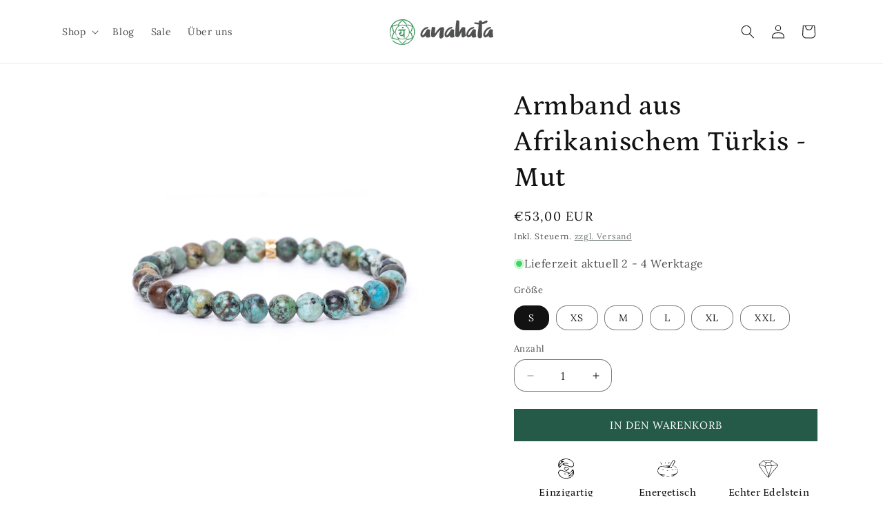

--- FILE ---
content_type: image/svg+xml
request_url: https://www.anahata.de/cdn/shop/files/echter_edelstein_-_anahata.svg?v=1745145704
body_size: -154
content:
<svg preserveAspectRatio="xMidYMid meet" viewBox="0 0 41.000000 36.000000" height="36.000000pt" width="41.000000pt" xmlns="http://www.w3.org/2000/svg" version="1.0">

<g stroke="none" fill="#000000" transform="translate(0.000000,36.000000) scale(0.100000,-0.100000)">
<path d="M277 303 l-33 -58 -90 -6 c-105 -7 -120 -12 -139 -50 -21 -39 -19
-72 6 -103 21 -27 88 -66 111 -66 7 1 0 7 -17 15 l-30 13 45 2 c42 2 41 3 -20
11 -48 6 -70 14 -82 30 -19 23 -25 79 -8 79 5 0 9 3 9 8 -6 36 36 52 133 52
92 0 89 -22 -3 -31 -55 -5 -49 -6 41 -6 58 -1 99 1 92 4 -6 2 -9 10 -6 16 5 8
2 8 -7 0 -7 -7 -21 -13 -32 -13 -16 0 -14 8 18 63 57 100 52 94 67 79 10 -10
8 -22 -15 -62 -23 -41 -25 -50 -12 -50 9 0 14 4 11 9 -3 5 5 28 18 52 23 40
23 44 8 56 -26 19 -29 17 -65 -44z"></path>
<path d="M152 300 c0 -19 2 -27 5 -17 2 9 2 25 0 35 -3 9 -5 1 -5 -18z"></path>
<path d="M226 305 c-3 -9 -6 -22 -5 -28 0 -7 5 -1 10 12 5 13 8 26 5 28 -2 2
-6 -3 -10 -12z"></path>
<path d="M60 305 c1 -6 7 -21 16 -35 l15 -25 -7 25 c-7 26 -24 52 -24 35z"></path>
<path d="M340 223 c8 -3 24 -13 35 -22 20 -16 20 -16 1 7 -11 12 -26 22 -35
21 -14 0 -14 -1 -1 -6z"></path>
<path d="M385 170 c3 -5 8 -10 11 -10 2 0 4 5 4 10 0 6 -5 10 -11 10 -5 0 -7
-4 -4 -10z"></path>
<path d="M348 163 c7 -3 16 -2 19 1 4 3 -2 6 -13 5 -11 0 -14 -3 -6 -6z"></path>
<path d="M93 153 c9 -2 25 -2 35 0 9 3 1 5 -18 5 -19 0 -27 -2 -17 -5z"></path>
<path d="M283 153 c9 -2 25 -2 35 0 9 3 1 5 -18 5 -19 0 -27 -2 -17 -5z"></path>
<path d="M188 143 c6 -2 18 -2 25 0 6 3 1 5 -13 5 -14 0 -19 -2 -12 -5z"></path>
<path d="M401 138 c-2 -35 -44 -69 -96 -77 -45 -8 -47 -9 -15 -11 l35 -2 -30
-13 c-16 -8 -23 -14 -14 -15 8 0 36 13 62 30 45 28 73 70 63 94 -2 6 -5 3 -5
-6z"></path>
<path d="M178 13 c18 -2 45 -2 60 0 15 2 0 4 -33 4 -33 0 -45 -2 -27 -4z"></path>
</g>
</svg>


--- FILE ---
content_type: application/javascript
request_url: https://www.anahata.de/a/shopifyanalytics-track/a/tv-reviews/trustboxes/53aa8912dec7e10d38f59f36/main.js
body_size: 41842
content:
(function(){function r(e,n,t){function o(i,f){if(!n[i]){if(!e[i]){var c="function"==typeof require&&require;if(!f&&c)return c(i,!0);if(u)return u(i,!0);var a=new Error("Cannot find module '"+i+"'");throw a.code="MODULE_NOT_FOUND",a}var p=n[i]={exports:{}};e[i][0].call(p.exports,function(r){var n=e[i][1][r];return o(n||r)},p,p.exports,r,e,n,t)}return n[i].exports}for(var u="function"==typeof require&&require,i=0;i<t.length;i++)o(t[i]);return o}return r})()({1:[function(require,module,exports){
'use strict';

var _slicedToArray = function () { function sliceIterator(arr, i) { var _arr = []; var _n = true; var _d = false; var _e = undefined; try { for (var _i = arr[Symbol.iterator](), _s; !(_n = (_s = _i.next()).done); _n = true) { _arr.push(_s.value); if (i && _arr.length === i) break; } } catch (err) { _d = true; _e = err; } finally { try { if (!_n && _i["return"]) _i["return"](); } finally { if (_d) throw _e; } } return _arr; } return function (arr, i) { if (Array.isArray(arr)) { return arr; } else if (Symbol.iterator in Object(arr)) { return sliceIterator(arr, i); } else { throw new TypeError("Invalid attempt to destructure non-iterable instance"); } }; }();

var _slider = require('@trustpilot/trustbox-framework-vanilla/modules/slider');

var _impression = require('@trustpilot/trustbox-framework-vanilla/modules/impression');

var _impression2 = _interopRequireDefault(_impression);

var _api = require('@trustpilot/trustbox-framework-vanilla/modules/slim/api');

var _dom = require('@trustpilot/trustbox-framework-vanilla/modules/dom');

var _utils = require('@trustpilot/trustbox-framework-vanilla/modules/utils');

var _queryString = require('@trustpilot/trustbox-framework-vanilla/modules/queryString');

var _reviews = require('@trustpilot/trustbox-framework-vanilla/modules/slim/templates/reviews');

var _reviews2 = _interopRequireDefault(_reviews);

var _stars = require('@trustpilot/trustbox-framework-vanilla/modules/slim/templates/stars');

var _logo = require('@trustpilot/trustbox-framework-vanilla/modules/slim/templates/logo');

var _templating = require('@trustpilot/trustbox-framework-vanilla/modules/slim/templating');

var _arrowSlider = require('@trustpilot/trustbox-framework-vanilla/modules/slim/assets/arrowSlider');

var _summary = require('@trustpilot/trustbox-framework-vanilla/modules/slim/templates/summary');

var _reviewFilterText = require('@trustpilot/trustbox-framework-vanilla/modules/slim/reviewFilterText');

var _reviewFilterText2 = _interopRequireDefault(_reviewFilterText);

var _styleFirstVisibleReview = require('./styleFirstVisibleReview');

var _styleFirstVisibleReview2 = _interopRequireDefault(_styleFirstVisibleReview);

var _init = require('@trustpilot/trustbox-framework-vanilla/modules/slim/init');

var _init2 = _interopRequireDefault(_init);

function _interopRequireDefault(obj) { return obj && obj.__esModule ? obj : { default: obj }; }

_impression2.default.attachImpressionHandler();

var mkTracking = function mkTracking(source) {
  return function () {
    return _impression2.default.engagement({ source: source });
  };
};

var addUtm = (0, _utils.addUtmParams)('Carousel');

var _getQueryString = (0, _queryString.getAsObject)(),
    businessUnitId = _getQueryString.businessunitId,
    locale = _getQueryString.locale,
    _getQueryString$theme = _getQueryString.theme,
    theme = _getQueryString$theme === undefined ? 'light' : _getQueryString$theme,
    reviewLanguages = _getQueryString.reviewLanguages,
    reviewStars = _getQueryString.stars,
    reviewTagValue = _getQueryString.tags,
    location = _getQueryString.location,
    templateId = _getQueryString.templateId,
    fontFamily = _getQueryString.fontFamily,
    textColor = _getQueryString.textColor;

var populateEmptySummary = function populateEmptySummary(_ref) {
  var translations = _ref.baseData.translations,
      url = _ref.url;

  var widgetContentElement = document.getElementById('tp-widget-wrapper');
  var options = {
    title: translations.noreviews,
    subtitle: translations.firstreviewer,
    url: url
  };
  var emptySummary = (0, _summary.makeEmptySummary)(options, translations);
  (0, _utils.setHtmlContent)(widgetContentElement, emptySummary, false);
};

var populateSummary = function populateSummary(_ref2) {
  var locale = _ref2.locale,
      baseData = _ref2.baseData;

  var scoreElem = document.getElementById('trust-score');
  var basedOn = document.getElementById('translations-basedon');
  var trustpilotLogo = document.getElementById('tp-widget-logo');
  var profileLink = document.getElementById('tp-widget-profile-link');
  var numberOfReviews = baseData.businessEntity.numberOfReviews,
      profileUrl = baseData.links.profileUrl,
      starsString = baseData.starsString,
      translations = baseData.translations;


  var totalReviews = numberOfReviews.total;

  (0, _stars.populateStars)(baseData, 'tp-widget-stars', null, locale);
  (0, _logo.populateLogo)(trustpilotLogo);

  (0, _dom.populateElements)([{ element: scoreElem, string: starsString }, {
    element: basedOn,
    string: translations.basedon,
    substitutions: {
      '[NOREVIEWS]': (0, _utils.insertNumberSeparator)(totalReviews, locale)
    }
  }]);

  var utmLink = addUtm(profileUrl);
  profileLink.href = utmLink;

  // This tracking event should maybe be renamed
  (0, _utils.addEventListener)(profileLink, 'click', mkTracking('LogoClick'));

  if (baseData.reviews && baseData.reviews.length > 0) {
    var reviewsFilterText = (0, _reviewFilterText2.default)(translations, reviewStars, reviewTagValue);
    var reviewsFilterTextElement = document.getElementById('tp-widget-reviews-filter-label');
    (0, _utils.setTextContent)(reviewsFilterTextElement, reviewsFilterText);
  }
};

var populateSlider = function populateSlider(_ref3) {
  var translations = _ref3.translations,
      locale = _ref3.locale,
      reviews = _ref3.reviews;

  var sliderElements = {
    slider: document.getElementById('tp-widget-reviews'),
    sliderContainer: document.getElementById('tp-widget-reviews-wrapper')
  };
  var sliderArrows = {
    prevArrow: document.getElementById('review-arrow-left'),
    nextArrow: document.getElementById('review-arrow-right')
  };
  var templateOptions = {
    reviewLinkGenerator: function reviewLinkGenerator(review) {
      return addUtm(review.reviewUrl);
    },
    textLength: 80
  };
  var template = (0, _reviews2.default)(translations, locale.toLowerCase(), templateOptions);
  var svgSliderArrows = [].slice.call(document.getElementsByClassName('svg-slider-arrow'));
  svgSliderArrows.forEach(function (item) {
    return (0, _dom.populateElements)([{
      element: item,
      string: (0, _templating.mkElemWithSvg)(_arrowSlider.arrowSlider)
    }, {
      element: item,
      string: (0, _templating.mkElemWithSvg)(_arrowSlider.arrowSlider)
    }]);
  });

  var callbacks = {
    prevPage: mkTracking('Prev'),
    nextPage: mkTracking('Next')
  };
  var breakpoints = [{ minWidth: 1250, reviewsForWidth: 4 }, { minWidth: 1000, reviewsForWidth: 3 }, { minWidth: 750, reviewsForWidth: 2 }, { minWidth: 0, reviewsForWidth: 1 }];

  var sliderHandler = new _slider.ReviewSlider(reviews, sliderElements, template, {
    reviewClass: 'tp-widget-review',
    reviewsPerPage: breakpoints
  });

  var sliderControls = new _slider.ArrowControls(sliderHandler, sliderArrows, {
    callbacks: callbacks,
    disabledClass: 'display-none'
  });
  sliderControls.initialize();

  var styleFirstReview = new _styleFirstVisibleReview2.default(sliderHandler, sliderElements.slider);
  styleFirstReview.initialize();
};

var applyCustomStyling = function applyCustomStyling() {
  if (fontFamily) {
    (0, _utils.setFont)(fontFamily);
  }
  if (textColor) {
    (0, _utils.setTextColor)(textColor);
  }
};

var translateSliderButtonTitles = function translateSliderButtonTitles(translations) {
  var sliderButtons = {
    previous: document.getElementById('tp-widget-previous-button'),
    next: document.getElementById('tp-widget-next-button')
  };

  Object.entries(sliderButtons).forEach(function (_ref4) {
    var _ref5 = _slicedToArray(_ref4, 2),
        translationKey = _ref5[0],
        element = _ref5[1];

    if (translations[translationKey]) element.title = translations[translationKey];
  });
};

var translateTitle = function translateTitle(translations) {
  if (translations.trustpilotCustomWidget) {
    var title = document.getElementById('tp-widget-title');
    title.innerHTML = translations.trustpilotCustomWidget;
  }
};

var translateStaticText = function translateStaticText(translations) {
  translateSliderButtonTitles(translations);
  translateTitle(translations);
};

var constructTrustBox = function constructTrustBox(_ref6) {
  var baseData = _ref6.baseData,
      locale = _ref6.locale;

  (0, _utils.setHtmlLanguage)(locale);

  if (baseData.settings.customStylesAllowed) {
    applyCustomStyling();
  }

  if (baseData.translations) translateStaticText(baseData.translations);

  if (baseData.businessEntity.numberOfReviews.total === 0) {
    populateEmptySummary({ baseData: baseData, url: addUtm(baseData.links.evaluateUrl) });
  } else {
    populateSummary({ baseData: baseData, locale: locale });

    if (baseData.reviews && baseData.reviews.length > 0) {
      populateSlider({ translations: baseData.translations, locale: locale, reviews: baseData.reviews });
    }
  }
};

var fetchParams = {
  businessUnitId: businessUnitId,
  locale: locale,
  reviewLanguages: reviewLanguages,
  reviewStars: reviewStars,
  reviewTagValue: reviewTagValue,
  includeReviews: true,
  reviewsPerPage: window.reviewsPerPage,
  theme: theme,
  location: location
};

(0, _init2.default)(function () {
  return (0, _api.fetchServiceReviewData)(templateId)(fetchParams, constructTrustBox);
});

},{"./styleFirstVisibleReview":2,"@trustpilot/trustbox-framework-vanilla/modules/dom":8,"@trustpilot/trustbox-framework-vanilla/modules/impression":10,"@trustpilot/trustbox-framework-vanilla/modules/queryString":12,"@trustpilot/trustbox-framework-vanilla/modules/slider":16,"@trustpilot/trustbox-framework-vanilla/modules/slim/api":20,"@trustpilot/trustbox-framework-vanilla/modules/slim/assets/arrowSlider":22,"@trustpilot/trustbox-framework-vanilla/modules/slim/init":30,"@trustpilot/trustbox-framework-vanilla/modules/slim/reviewFilterText":31,"@trustpilot/trustbox-framework-vanilla/modules/slim/templates/logo":35,"@trustpilot/trustbox-framework-vanilla/modules/slim/templates/reviews":36,"@trustpilot/trustbox-framework-vanilla/modules/slim/templates/stars":37,"@trustpilot/trustbox-framework-vanilla/modules/slim/templates/summary":38,"@trustpilot/trustbox-framework-vanilla/modules/slim/templating":39,"@trustpilot/trustbox-framework-vanilla/modules/utils":44}],2:[function(require,module,exports){
'use strict';

Object.defineProperty(exports, "__esModule", {
  value: true
});

var _createClass = function () { function defineProperties(target, props) { for (var i = 0; i < props.length; i++) { var descriptor = props[i]; descriptor.enumerable = descriptor.enumerable || false; descriptor.configurable = true; if ("value" in descriptor) descriptor.writable = true; Object.defineProperty(target, descriptor.key, descriptor); } } return function (Constructor, protoProps, staticProps) { if (protoProps) defineProperties(Constructor.prototype, protoProps); if (staticProps) defineProperties(Constructor, staticProps); return Constructor; }; }();

function _classCallCheck(instance, Constructor) { if (!(instance instanceof Constructor)) { throw new TypeError("Cannot call a class as a function"); } }

/**
 * Updates the styling of the first visible review in the widget when the widget updates.
 * When the widget height is below 140px, the text in the first visible review should be limited to
 * a single line only in order to make space for the disclaimer text.
 */
var StyleFirstVisibleReview = function () {
  /**
   * Create a StyleFirstVisibleReview instance.
   *
   * @param {ReviewSlider} slider - The ReviewSlider to which to attach the styling.
   * @param {Object} sliderDomElement - DOM element for slider.
   */
  function StyleFirstVisibleReview(slider, sliderDomElement) {
    _classCallCheck(this, StyleFirstVisibleReview);

    this.slider = slider;
    this.sliderDomElement = sliderDomElement;
  }

  _createClass(StyleFirstVisibleReview, [{
    key: 'initialize',
    value: function initialize() {
      this.slider.attachObserver(this);
      this.slider.initialize();
      this.onUpdate();
    }
  }, {
    key: 'onUpdate',
    value: function onUpdate() {
      try {
        var widgetHeight = this.sliderDomElement.closest('html').clientHeight;
        if (widgetHeight < 140) {
          var firstVisibleReviewIndex = this.slider.getFirstVisibleReviewIndex();
          var invisibleReviewsWithTextSpanningOneLine = this.sliderDomElement.querySelectorAll('.text-single-line');

          this.makeFirstVisibleReviewTextSpanOneLine(firstVisibleReviewIndex);
          this.makeAllReviewsExceptFirstVisibleSpanTwoLines(invisibleReviewsWithTextSpanningOneLine);
        }
      } catch (err) {
        // do nothing
      }
    }
  }, {
    key: 'makeFirstVisibleReviewTextSpanOneLine',
    value: function makeFirstVisibleReviewTextSpanOneLine(firstVisibleReviewIndex) {
      var textElementOfFirstVisibleReview = this.sliderDomElement.childNodes[firstVisibleReviewIndex].querySelector('.text');
      textElementOfFirstVisibleReview.classList.add('text-single-line');
    }
  }, {
    key: 'makeAllReviewsExceptFirstVisibleSpanTwoLines',
    value: function makeAllReviewsExceptFirstVisibleSpanTwoLines(invisibleReviewsWithTextSpanningOneLine) {
      setTimeout(function () {
        invisibleReviewsWithTextSpanningOneLine.forEach(function (reviewTextElement) {
          reviewTextElement.classList.remove('text-single-line');
        });
      }, 1000); // doing this in a timeout because otherwise you will visually see the switch from one to two lines as you scroll
    }
  }, {
    key: 'onPageChange',
    value: function onPageChange() {
      this.onUpdate();
    }
  }, {
    key: 'onResize',
    value: function onResize() {
      this.onUpdate();
    }
  }]);

  return StyleFirstVisibleReview;
}();

exports.default = StyleFirstVisibleReview;

},{}],8:[function(require,module,exports){
'use strict';

Object.defineProperty(exports, "__esModule", {
  value: true
});
exports.populateElements = /* common-shake removed: exports.hasClass = */ exports.removeClass = exports.addClass = undefined;

var _utils = require('./utils');

function _toConsumableArray(arr) { if (Array.isArray(arr)) { for (var i = 0, arr2 = Array(arr.length); i < arr.length; i++) { arr2[i] = arr[i]; } return arr2; } else { return Array.from(arr); } }

var hasClass = function hasClass(elem, className) {
  if (elem) {
    var elemClassList = elem.getAttribute('class');
    var classNames = elemClassList ? elemClassList.split(' ') : '';
    return classNames.indexOf(className) !== -1;
  }
  return false;
};

var addClass = function addClass(elem, forAddition) {
  if (elem) {
    var elemClassList = elem.getAttribute('class');
    var classNames = elemClassList ? elemClassList.split(' ') : [];

    if (!hasClass(elem, forAddition)) {
      var newClasses = [].concat(_toConsumableArray(classNames), [forAddition]).join(' ');
      elem.setAttribute('class', newClasses);
    }
  }
};

var removeClass = function removeClass(elem, forRemoval) {
  if (elem) {
    var classNames = elem.className.split(' ');
    elem.className = classNames.filter(function (name) {
      return name !== forRemoval;
    }).join(' ');
  }
};

/**
 * Populates a series of elements with HTML content.
 *
 * For each object in a list, either a given string value is used to populate
 * the given element (including optional substitutions); or, where no string
 * value is provided, remove the given element.
 */
var populateElements = function populateElements(elements) {
  elements.forEach(function (_ref) {
    var element = _ref.element,
        string = _ref.string,
        _ref$substitutions = _ref.substitutions,
        substitutions = _ref$substitutions === undefined ? {} : _ref$substitutions;

    if (string) {
      (0, _utils.setHtmlContent)(element, (0, _utils.makeTranslations)(substitutions, string), false);
    } else {
      (0, _utils.removeElement)(element);
    }
  });
};

exports.addClass = addClass;
exports.removeClass = removeClass;
/* common-shake removed: exports.hasClass = */ void hasClass;
exports.populateElements = populateElements;

},{"./utils":44}],10:[function(require,module,exports){
'use strict';

Object.defineProperty(exports, "__esModule", {
  value: true
});

var _extends = Object.assign || function (target) { for (var i = 1; i < arguments.length; i++) { var source = arguments[i]; for (var key in source) { if (Object.prototype.hasOwnProperty.call(source, key)) { target[key] = source[key]; } } } return target; };

var _queryString3 = require('./queryString');

var _utils = require('./utils');

var _rootUri = require('./rootUri');

var _rootUri2 = _interopRequireDefault(_rootUri);

var _xhr = require('./xhr');

var _xhr2 = _interopRequireDefault(_xhr);

function _interopRequireDefault(obj) { return obj && obj.__esModule ? obj : { default: obj }; }

function _objectWithoutProperties(obj, keys) { var target = {}; for (var i in obj) { if (keys.indexOf(i) >= 0) continue; if (!Object.prototype.hasOwnProperty.call(obj, i)) continue; target[i] = obj[i]; } return target; }

function setCookie(cname, cvalue, expires) {
  var path = 'path=/';
  var domain = 'domain=' + window.location.hostname.replace(/^.*\.([^.]+\.[^.]+)/, '$1');
  var samesite = 'samesite=none';
  var secure = 'secure';
  document.cookie = [cname + '=' + cvalue, path, expires, domain, samesite, secure].join('; ');
  document.cookie = [cname + '-legacy=' + cvalue, path, expires, domain].join('; ');
}

function makeTrackingUrl(eventName, impressionData) {
  // Destructure the impressionData and query params so that we only pass the
  // desired values for constructing the tracking URL.
  var userId = impressionData.anonymousId,
      _ = impressionData.sessionExpiry,
      impressionParams = _objectWithoutProperties(impressionData, ['anonymousId', 'sessionExpiry']);

  var _queryString = (0, _queryString3.getAsObject)(),
      businessUnitId = _queryString.businessunitId,
      widgetId = _queryString.templateId,
      widgetSettings = _objectWithoutProperties(_queryString, ['businessunitId', 'templateId']);

  var urlParams = _extends({}, widgetSettings, impressionParams, widgetSettings.group && userId ? { userId: userId } : { nosettings: 1 }, {
    businessUnitId: businessUnitId,
    widgetId: widgetId
  });
  var urlParamsString = Object.keys(urlParams).map(function (property) {
    return property + '=' + encodeURIComponent(urlParams[property]);
  }).join('&');
  return (0, _rootUri2.default)() + '/stats/' + eventName + '?' + urlParamsString;
}

function setTrackingCookies(eventName, _ref) {
  var session = _ref.session,
      testId = _ref.testId,
      sessionExpiry = _ref.sessionExpiry;

  var _queryString2 = (0, _queryString3.getAsObject)(),
      group = _queryString2.group,
      businessUnitId = _queryString2.businessunitId;

  if (!group) {
    return;
  }

  if (!testId || !session) {
    // eslint-disable-next-line
    // console.warn('TrustBox Optimizer test group detected but no running test settings found!');
  }

  if (sessionExpiry) {
    var settings = { group: group, session: session, testId: testId };
    // setCookie('TrustboxSplitTest_' + businessUnitId, encodeURIComponent(JSON.stringify(settings)), sessionExpiry);
  }
}

function trackEventRequest(eventName, impressionData) {
  setTrackingCookies(eventName, impressionData);
  var url = makeTrackingUrl(eventName, impressionData);
  try {
    // (0, _xhr2.default)({ url: url });
  } catch (e) {
    // do nothing
  }
}

var trackImpression = function trackImpression(data) {
  trackEventRequest('TrustboxImpression', data);
};

var trackView = function trackView(data) {
  trackEventRequest('TrustboxView', data);
};

var trackEngagement = function trackEngagement(data) {
  trackEventRequest('TrustboxEngagement', data);
};

var id = null;

var attachImpressionHandler = function attachImpressionHandler() {
  (0, _utils.addEventListener)(window, 'message', function (event) {
    if (typeof event.data !== 'string') {
      return;
    }

    var e = void 0;
    try {
      e = { data: JSON.parse(event.data) };
    } catch (e) {
      // probably not for us
      return;
    }

    if (e.data.command === 'setId') {
      id = e.data.widgetId;
      window.parent.postMessage(JSON.stringify({ command: 'impression', widgetId: id }), '*');
      return;
    }

    if (e.data.command === 'impression-received') {
      delete e.data.command;
      trackImpression(e.data);
    }

    if (e.data.command === 'trustbox-in-viewport') {
      delete e.data.command;
      trackView(e.data);
    }
  });
};

var tracking = {
  engagement: trackEngagement,
  attachImpressionHandler: attachImpressionHandler
};

exports.default = tracking;

},{"./queryString":12,"./rootUri":13,"./utils":44,"./xhr":45}],12:[function(require,module,exports){
'use strict';

Object.defineProperty(exports, "__esModule", {
  value: true
});
exports.getAsObject = exports.getQueryParams = undefined;

var _extends = Object.assign || function (target) { for (var i = 1; i < arguments.length; i++) { var source = arguments[i]; for (var key in source) { if (Object.prototype.hasOwnProperty.call(source, key)) { target[key] = source[key]; } } } return target; };

var _slicedToArray = function () { function sliceIterator(arr, i) { var _arr = []; var _n = true; var _d = false; var _e = undefined; try { for (var _i = arr[Symbol.iterator](), _s; !(_n = (_s = _i.next()).done); _n = true) { _arr.push(_s.value); if (i && _arr.length === i) break; } } catch (err) { _d = true; _e = err; } finally { try { if (!_n && _i["return"]) _i["return"](); } finally { if (_d) throw _e; } } return _arr; } return function (arr, i) { if (Array.isArray(arr)) { return arr; } else if (Symbol.iterator in Object(arr)) { return sliceIterator(arr, i); } else { throw new TypeError("Invalid attempt to destructure non-iterable instance"); } }; }();

var _fn = require('./fn');

/**
 * Convert a parameter string to an object.
 */
function paramsToObject(paramString) {
  var tokens = ['?', '#'];
  var dropFirstIfToken = function dropFirstIfToken(str) {
    return tokens.indexOf(str[0]) !== -1 ? str.substring(1) : str;
  };
  var toPairs = function toPairs(str) {
    return str.split('&').filter(Boolean).map(function (pairString) {
      var _pairString$split = pairString.split('='),
          _pairString$split2 = _slicedToArray(_pairString$split, 2),
          key = _pairString$split2[0],
          value = _pairString$split2[1];

      try {
        var dKey = decodeURIComponent(key);
        var dValue = decodeURIComponent(value);
        return [dKey, dValue];
      } catch (e) {}
    }).filter(Boolean);
  };
  var mkObject = (0, _fn.compose)(_fn.pairsToObject, toPairs, dropFirstIfToken);
  return mkObject(paramString);
}

/**
 * Get all params from the TrustBox's URL.
 *
 * The only query parameters required to run the initial load of a TrustBox are
 * businessUnitId and templateId. The rest are only used within the TrustBox to
 * make the data call(s) and set options. These are passed as part of the hash
 * to ensure that we can properly utilise browser caching.
 *
 * Note: this only captures single occurences of values in the URL.
 *
 * @param {Location} location - A location object for which to get query params.
 * @return {Object} - All query params for the given location.
 */
function getQueryParams() {
  var location = arguments.length > 0 && arguments[0] !== undefined ? arguments[0] : window.location;

  var queryParams = paramsToObject(location.search);
  var hashParams = paramsToObject(location.hash);
  return _extends({}, queryParams, hashParams);
}

exports.getQueryParams = getQueryParams;
exports.getAsObject = getQueryParams;

},{"./fn":9}],44:[function(require,module,exports){
'use strict';

Object.defineProperty(exports, "__esModule", {
  value: true
});
/* common-shake removed: exports.sortAttributeRatings = */ exports.showTrustBox = /* common-shake removed: exports.setWidgetAlignment = */ exports.setTextContent = exports.setTextColor = /* common-shake removed: exports.setPopupAlignment = */ exports.setFont = exports.setHtmlLanguage = exports.setHtmlContent = /* common-shake removed: exports.setBorderColor = */ exports.sanitizeHtmlProp = /* common-shake removed: exports.sanitizeHtml = */ exports.sanitizeColor = exports.removeElement = /* common-shake removed: exports.regulateFollowForLocation = */ /* common-shake removed: exports.range = */ exports.makeTranslations = exports.handlePopoverPosition = exports.insertNumberSeparator = /* common-shake removed: exports.injectWidgetLinks = */ exports.getTrustpilotBusinessUnitId = exports.getOnPageReady = exports.addUtmParams = exports.addEventListener = undefined;

var _slicedToArray = function () { function sliceIterator(arr, i) { var _arr = []; var _n = true; var _d = false; var _e = undefined; try { for (var _i = arr[Symbol.iterator](), _s; !(_n = (_s = _i.next()).done); _n = true) { _arr.push(_s.value); if (i && _arr.length === i) break; } } catch (err) { _d = true; _e = err; } finally { try { if (!_n && _i["return"]) _i["return"](); } finally { if (_d) throw _e; } } return _arr; } return function (arr, i) { if (Array.isArray(arr)) { return arr; } else if (Symbol.iterator in Object(arr)) { return sliceIterator(arr, i); } else { throw new TypeError("Invalid attempt to destructure non-iterable instance"); } }; }(); /* eslint-disable no-console */


var _dom = require('./dom');

var _styleAlignmentPositions = require('./models/styleAlignmentPositions');

var _rootUri = require('./rootUri');

var _rootUri2 = _interopRequireDefault(_rootUri);

function _interopRequireDefault(obj) { return obj && obj.__esModule ? obj : { default: obj }; }

function _toConsumableArray(arr) { if (Array.isArray(arr)) { for (var i = 0, arr2 = Array(arr.length); i < arr.length; i++) { arr2[i] = arr[i]; } return arr2; } else { return Array.from(arr); } }

function addEventListener(element, type, listener) {
  if (element) {
    if (element.addEventListener) {
      element.addEventListener(type, listener);
    } else {
      element.attachEvent('on' + type, function (e) {
        e = e || window.event;
        e.preventDefault = e.preventDefault || function () {
          e.returnValue = false;
        };
        e.stopPropagation = e.stopPropagation || function () {
          e.cancelBubble = true;
        };
        listener.call(element, e);
      });
    }
  }
}

function getOnPageReady() {
  return new Promise(function (resolve) {
    var resolveWithTimeout = function resolveWithTimeout() {
      setTimeout(function () {
        resolve();
      }, 0);
    };
    if (document.readyState === 'complete') {
      resolveWithTimeout();
    } else {
      addEventListener(window, 'load', function () {
        resolveWithTimeout();
      });
    }
  });
}

function insertNumberSeparator(input, locale) {
  try {
    input.toLocaleString();
  } catch (e) {
    return input;
  }
  return input.toLocaleString(locale || 'en-US');
}

function setTextContent(element, content) {
  if (!element) {
    // console.log('Attempting to set content on missing element');
  } else if ('innerText' in element) {
    // IE8
    element.innerText = content;
  } else {
    element.textContent = content;
  }
}

var sanitizeHtmlProp = function sanitizeHtmlProp(string) {
  if (typeof string === 'string') {
    string = string.replaceAll('>', '');
    string = string.replaceAll('<', '');
    string = string.replaceAll('"', '');
  }
  return string;
};

var sanitizeHtml = function sanitizeHtml(string) {
  if (typeof string !== 'string') {
    return string;
  }
  // TODO: Get rid of <a> tags in translations
  // Remove html tags, except <p> <b> <i> <li> <ul> <a> <strong>
  // Breakdown:
  //  (<\/?(?:p|b|i|li|ul|a|strong)\/?>) — 1st capturing group, selects allowed tags (opening and closing)
  //  (?:<\/?.*?\/?>) — non-capturing group (?:), matches all html tags
  //  $1 — keep matches from 1st capturing group as is, matches from non-capturing group will be omitted
  //  /gi — global (matches all occurrences) and case-insensitive
  // Test: https://regex101.com/r/cDa8jr/1
  return string.replace(/(<\/?(?:p|b|i|li|ul|a|strong)\/?>)|(?:<\/?.*?\/?>)/gi, '$1');
};

/**
 * Safely sets innerHTML to DOM element. Always use it instead of setting .innerHTML directly on element.
 * Sanitizes HTML by default. Use sanitize flag to control this behaviour.
 *
 * @param element
 * @param content
 * @param sanitize
 */
function setHtmlContent(element, content) {
  var sanitize = arguments.length > 2 && arguments[2] !== undefined ? arguments[2] : true;

  if (!element) {
    // console.warn('Attempting to set HTML content on missing element');
  } else {
    element.innerHTML = sanitize ? sanitizeHtml(content) : content;
  }
}

/**
 * Helper function, check if the
 * @param alignment
 * @returns `true` if the supplied value is left or right, false otherwise
 */

var isValidAlignment = function isValidAlignment(alignment) {
  return _styleAlignmentPositions.styleAlignmentPositions.includes(alignment);
};

/**
 * Set widget alignment, allowed values are `left` and `right`
 *
 * @param elementId
 * @param alignment
 */
var setWidgetAlignment = function setWidgetAlignment(elementId, alignment) {
  if (!elementId) {
    // console.warn('Trustpilot: cannot find stars wrapper element, please contact support!');
    return;
  }

  if (!alignment) {
    // console.warn('Trustpilot: cannot apply widget alignment, please contact support!');
    return;
  }

  var isAlignmentValid = isValidAlignment(alignment);
  // console.log('isAlignmentValid: ', isAlignmentValid);

  if (!isAlignmentValid) {
    // console.warn('Trustpilot: ' + alignment + ' is not a valid widget alignment value, please contact support!');
    return;
  }

  var wapperElement = document.getElementById(elementId);

  if (!wapperElement) {
    // console.error("Trustpilot: couldn't find the stars wrapper element, please contact support!");
    return;
  }

  // Note: Element's Id and Class Name are the same
  wapperElement.classList.add(elementId + '--' + alignment);
};

/**
 * Set popup alignment, allowed values are left and right
 * @param {string} alignment
 * @returns set the position of the popup of the Product Mini and Product Mini Imported widgets to `left` or `right`, as provided by the html data- field
 */

var setPopupAlignment = function setPopupAlignment(alignment) {
  if (!alignment) {
    // console.warn('Trustpilot: cannot apply widget alignment, please contact support!');
    return;
  }

  var isAlignmentValid = isValidAlignment(alignment);

  if (!isAlignmentValid) {
    // console.warn('Trustpilot: ' + alignment + ' is not a valid value for style alignment, please contact support!');
    return;
  }

  // Note: Element's Id and class name have the same value
  var widgetPopupWrapperElement = document.getElementById('tp-widget-wrapper');
  if (!widgetPopupWrapperElement) {
    // console.error('Trustpilot: widget popup is not found, please contact support!');
    return;
  }

  var popupStyleAlignment = 'tp-widget-wrapper--' + alignment;
  widgetPopupWrapperElement.classList.add(popupStyleAlignment);
};

function makeTranslations(translations, string) {
  if (!string) {
    // console.log('Missing translation string');
    return '';
  }
  return Object.keys(translations).reduce(function (result, key) {
    return result.split(key).join(translations[key]);
  }, string);
}

function removeElement(element) {
  if (!element || !element.parentNode) {
    // console.log('Attempting to remove a non-existing element');
    return;
  }
  return element.parentNode.removeChild(element);
}

var showTrustBox = function showTrustBox(theme, hasReviews) {
  var body = document.getElementsByTagName('body')[0];
  var wrapper = document.getElementById('tp-widget-wrapper');

  (0, _dom.addClass)(body, theme);
  (0, _dom.addClass)(wrapper, 'visible');

  if (!hasReviews) {
    (0, _dom.addClass)(body, 'first-reviewer');
  }
};

// url can already have query params in it
var verifyQueryParamSeparator = function verifyQueryParamSeparator(url) {
  return '' + url + (url.indexOf('?') === -1 ? '?' : '&');
};

var addUtmParams = function addUtmParams(trustBoxName) {
  return function (url) {
    return verifyQueryParamSeparator(url)
  };
};

var regulateFollowForLocation = function regulateFollowForLocation(location) {
  return function (element) {
    if (location && element) {
      element.rel = 'nofollow';
    }
  };
};

var injectWidgetLinks = function injectWidgetLinks(baseData, utmTrustBoxId) {
  var linksClass = arguments.length > 2 && arguments[2] !== undefined ? arguments[2] : 'profile-url';
  var numberOfReviews = baseData.businessEntity.numberOfReviews.total,
      links = baseData.links;

  var items = [].slice.call(document.getElementsByClassName(linksClass));
  var baseUrl = numberOfReviews ? links.profileUrl : links.evaluateUrl;
  for (var i = 0; i < items.length; i++) {
    items[i].href = addUtmParams(utmTrustBoxId)(baseUrl);
  }
};

// Create a range of numbers, up to (but excluding) the argument.
// Written to support IE11.
var range = function range(num) {
  var result = [];
  while (num > 0) {
    result.push(result.length);
    num--;
  }
  return result;
};

// Shifts the given color to either lighter or darker based on the base value given.
// Positive values give you lighter color, negative darker.
var colorShift = function colorShift(col, amt) {
  var validateBounds = function validateBounds(v) {
    return v > 255 ? 255 : v < 0 ? 0 : v;
  };
  var usePound = false;

  if (col[0] === '#') {
    col = col.slice(1);
    usePound = true;
  }

  var num = parseInt(col, 16);
  if (!num) {
    return col;
  }

  var r = (num >> 16) + amt;
  r = validateBounds(r);

  var g = (num >> 8 & 0x00ff) + amt;
  g = validateBounds(g);

  var b = (num & 0x0000ff) + amt;
  b = validateBounds(b);

  var _map = [r, g, b].map(function (color) {
    return color <= 15 ? '0' + color.toString(16) : color.toString(16);
  });

  var _map2 = _slicedToArray(_map, 3);

  r = _map2[0];
  g = _map2[1];
  b = _map2[2];

  return (usePound ? '#' : '') + r + g + b;
};

var hexToRGBA = function hexToRGBA(hex) {
  var alpha = arguments.length > 1 && arguments[1] !== undefined ? arguments[1] : 1;

  var num = hex[0] === '#' ? parseInt(hex.slice(1), 16) : parseInt(hex, 16);
  var red = num >> 16;
  var green = num >> 8 & 0x00ff;
  var blue = num & 0x0000ff;
  return 'rgba(' + red + ',' + green + ',' + blue + ',' + alpha + ')';
};

var setTextColor = function setTextColor(textColor) {
  var textColorStyle = document.createElement('style');
  textColorStyle.appendChild(document.createTextNode('\n      * {\n        color: inherit !important;\n      }\n      body {\n        color: ' + textColor + ' !important;\n      }\n      .bold-underline {\n        border-bottom-color: ' + textColor + ' !important;\n      }\n      .bold-underline:hover {\n        border-color: ' + colorShift(textColor, -30) + ' !important;\n      }\n      .secondary-text {\n        color: ' + hexToRGBA(textColor, 0.6) + ' !important;\n      }\n      .secondary-text-arrow {\n        border-color: ' + hexToRGBA(textColor, 0.6) + ' transparent transparent transparent !important;\n      }\n      .read-more {\n        color: ' + textColor + ' !important;\n      }\n    '));
  document.head.appendChild(textColorStyle);
};

var setBorderColor = function setBorderColor(borderColor) {
  var borderColorStyle = document.createElement('style');
  borderColorStyle.appendChild(document.createTextNode('\n     * {\n        border-color: ' + borderColor + ' !important;\n      }\n    '));
  document.head.appendChild(borderColorStyle);
};

var setFont = function setFont(fontFamily) {
  var widgetRootUri = (0, _rootUri2.default)();
  var fontFamilyNormalizedForUrl = fontFamily.replace(/\s/g, '-').toLowerCase();
  var fontLink = document.createElement('link');
  fontLink.rel = 'stylesheet';
  // we are using the following three weights in most of our TrustBoxes
  // in future iterations, we can optimize the bytes transferred by having a list of weights per TrustBox
  fontLink.href = widgetRootUri + '/fonts/' + fontFamilyNormalizedForUrl + '.css';
  document.head.appendChild(fontLink);

  var cleanFontName = fontFamily.replace(/\+/g, ' ');
  var fontStyle = document.createElement('style');
  fontStyle.appendChild(document.createTextNode('\n    * {\n      font-family: inherit !important;\n    }\n    body {\n      font-family: "' + cleanFontName + '", sans-serif !important;\n    }\n    '));
  document.head.appendChild(fontStyle);
};

var setHtmlLanguage = function setHtmlLanguage(language) {
  document.documentElement.setAttribute('lang', language);
};

var sanitizeColor = function sanitizeColor(color) {
  var hexRegExp = /^#(?:[\da-fA-F]{3}){1,2}$/;
  return typeof color === 'string' && hexRegExp.test(color) ? color : null;
};

var handlePopoverPosition = function handlePopoverPosition(label, popover, container, popUpArrow) {
  var popoverRect = popover.getBoundingClientRect();
  var containerRect = container.getBoundingClientRect();
  var labelRect = label.getBoundingClientRect();

  if (popoverRect.left < containerRect.left) {
    // We need to stick the popover to the left side of the container
    // Because the `left` and `right` values are relative to the parent,
    // we need to make the following calculation to find where to stick the popover
    popover.style.left = containerRect.left - labelRect.left + 'px';
    popover.style.right = 'auto';
    // Moving the arrow by the distance of the popover shift over X axis
    var newPopupRect = popover.getBoundingClientRect();
    var currentLeftValue = getComputedStyle(popUpArrow).left;
    popUpArrow.style.left = 'calc(' + currentLeftValue + ' + ' + Math.floor(popoverRect.left - newPopupRect.left) + 'px)';
  } else if (popoverRect.right > containerRect.right) {
    // We need to stick the popover to the right side of the container
    // Because the `left` and `right` values are relative to the parent,
    // we need to make the following calculation to find where to stick the popover
    popover.style.right = labelRect.right - containerRect.right + 'px';
    popover.style.left = 'auto';
    // Moving the arrow by the distance of the popover shift over X axis
    var _newPopupRect = popover.getBoundingClientRect();
    var _currentLeftValue = getComputedStyle(popUpArrow).left;
    popUpArrow.style.left = 'calc(' + _currentLeftValue + ' + ' + Math.floor(popoverRect.right - _newPopupRect.right) + 'px)';
  }
};

var sortAttributeRatings = function sortAttributeRatings(attributeRatingsArray) {
  var sortByName = function sortByName(a, b) {
    return a.name.localeCompare(b.name);
  };

  var starAttributes = attributeRatingsArray.filter(function (x) {
    return x.type === 'range_1to5';
  }).sort(sortByName);
  var scaleAttributes = attributeRatingsArray.filter(function (x) {
    return x.type === 'scale';
  }).sort(sortByName);

  return [].concat(_toConsumableArray(starAttributes), _toConsumableArray(scaleAttributes));
};

var getTrustpilotBusinessUnitId = function getTrustpilotBusinessUnitId() {
  // This will be substituted within the buildscripts
  var buid = '#{TrustpilotBusinessUnitId}';
  return buid.indexOf('#') === 0 ? '46d6a890000064000500e0c3' : buid;
};

exports.addEventListener = addEventListener;
exports.addUtmParams = addUtmParams;
exports.getOnPageReady = getOnPageReady;
exports.getTrustpilotBusinessUnitId = getTrustpilotBusinessUnitId;
/* common-shake removed: exports.injectWidgetLinks = */ void injectWidgetLinks;
exports.insertNumberSeparator = insertNumberSeparator;
exports.handlePopoverPosition = handlePopoverPosition;
exports.makeTranslations = makeTranslations;
/* common-shake removed: exports.range = */ void range;
/* common-shake removed: exports.regulateFollowForLocation = */ void regulateFollowForLocation;
exports.removeElement = removeElement;
exports.sanitizeColor = sanitizeColor;
/* common-shake removed: exports.sanitizeHtml = */ void sanitizeHtml;
exports.sanitizeHtmlProp = sanitizeHtmlProp;
/* common-shake removed: exports.setBorderColor = */ void setBorderColor;
exports.setHtmlContent = setHtmlContent;
exports.setHtmlLanguage = setHtmlLanguage;
exports.setFont = setFont;
/* common-shake removed: exports.setPopupAlignment = */ void setPopupAlignment;
exports.setTextColor = setTextColor;
exports.setTextContent = setTextContent;
/* common-shake removed: exports.setWidgetAlignment = */ void setWidgetAlignment;
exports.showTrustBox = showTrustBox;
/* common-shake removed: exports.sortAttributeRatings = */ void sortAttributeRatings;

},{"./dom":8,"./models/styleAlignmentPositions":11,"./rootUri":13}],39:[function(require,module,exports){
'use strict';

Object.defineProperty(exports, "__esModule", {
  value: true
});
/* common-shake removed: exports.customElement = */ exports.mkElemWithSvg = /* common-shake removed: exports.object = */ exports.span = /* common-shake removed: exports.input = */ /* common-shake removed: exports.label = */ /* common-shake removed: exports.img = */ exports.div = exports.a = undefined;

var _extends = Object.assign || function (target) { for (var i = 1; i < arguments.length; i++) { var source = arguments[i]; for (var key in source) { if (Object.prototype.hasOwnProperty.call(source, key)) { target[key] = source[key]; } } } return target; };

var _utils = require('../utils');

function _objectWithoutProperties(obj, keys) { var target = {}; for (var i in obj) { if (keys.indexOf(i) >= 0) continue; if (!Object.prototype.hasOwnProperty.call(obj, i)) continue; target[i] = obj[i]; } return target; }

var flatten = function flatten(arrs) {
  return [].concat.apply([], arrs);
};

var mkProps = function mkProps(props) {
  return Object.keys(props).map(function (key) {
    var sanitizedProp = (0, _utils.sanitizeHtmlProp)(props[key]);
    return key + '="' + sanitizedProp + '"';
  }).join(' ');
};

var mkElem = function mkElem(tag) {
  return function (props) {
    for (var _len = arguments.length, children = Array(_len > 1 ? _len - 1 : 0), _key = 1; _key < _len; _key++) {
      children[_key - 1] = arguments[_key];
    }

    return '<' + tag + ' ' + mkProps(props) + '>' + flatten(children).join('\n') + '</' + tag + '>';
  };
};

var mkNonClosingElem = function mkNonClosingElem(tag) {
  return function (props) {
    return '<' + tag + ' ' + mkProps(props) + '>';
  };
};

var a = mkElem('a');
var div = mkElem('div');
var img = mkElem('img');
var label = mkElem('label');
var span = mkElem('span');
var input = mkNonClosingElem('input');
var object = mkElem('object');
var customElement = mkElem;

var mkElemWithSvg = function mkElemWithSvg(svg) {
  var className = arguments.length > 1 && arguments[1] !== undefined ? arguments[1] : '';
  var props = arguments.length > 2 && arguments[2] !== undefined ? arguments[2] : {};

  var ariaHideSvg = props.ariaHideSvg,
      otherProps = _objectWithoutProperties(props, ['ariaHideSvg']);

  var ariaHidden = ariaHideSvg ? { 'aria-hidden': 'true' } : {};
  return div(_extends({ class: className }, ariaHidden), svg(otherProps));
};

exports.a = a;
exports.div = div;
/* common-shake removed: exports.img = */ void img;
/* common-shake removed: exports.label = */ void label;
/* common-shake removed: exports.input = */ void input;
exports.span = span;
/* common-shake removed: exports.object = */ void object;
exports.mkElemWithSvg = mkElemWithSvg;
/* common-shake removed: exports.customElement = */ void customElement;

},{"../utils":44}],31:[function(require,module,exports){
'use strict';

Object.defineProperty(exports, "__esModule", {
  value: true
});

var _translations = require('./translations');

var reviewFilterText = function reviewFilterText(translations, reviewStars, reviewTagValue) {
  if (reviewTagValue) {
    return (0, _translations.getFrameworkTranslation)('reviewFilters.byFavoriteOrTag', translations);
  }

  if (reviewStars && !['1', '2', '3', '4', '5'].every(function (star) {
    return reviewStars.split(',').indexOf(star) > -1;
  })) {
    return generateStarsString(translations, reviewStars.split(',').sort());
  }

  return (0, _translations.getFrameworkTranslation)('reviewFilters.byLatest', translations);
};

var generateStarsString = function generateStarsString(translations, stars) {
  var id = 'reviewFilters.byLatest';
  var interpolations = {};

  switch (stars.length) {
    case 4:
      id = 'reviewFilters.byStars4';
      interpolations['[star1]'] = stars[0];
      interpolations['[star2]'] = stars[1];
      interpolations['[star3]'] = stars[2];
      interpolations['[star4]'] = stars[3];
      break;
    case 3:
      id = 'reviewFilters.byStars3';
      interpolations['[star1]'] = stars[0];
      interpolations['[star2]'] = stars[1];
      interpolations['[star3]'] = stars[2];
      break;
    case 2:
      id = 'reviewFilters.byStars2';
      interpolations['[star1]'] = stars[0];
      interpolations['[star2]'] = stars[1];
      break;
    case 1:
      id = 'reviewFilters.byStars1';
      interpolations['[star1]'] = stars[0];
      break;
    default:
      break;
  }

  return (0, _translations.getFrameworkTranslation)(id, translations, interpolations);
};

exports.default = reviewFilterText;

},{"./translations":40}],38:[function(require,module,exports){
'use strict';

Object.defineProperty(exports, "__esModule", {
  value: true
});
/* common-shake removed: exports.ORIENTATION = */ exports.makeEmptySummary = undefined;

var _extends = Object.assign || function (target) { for (var i = 1; i < arguments.length; i++) { var source = arguments[i]; for (var key in source) { if (Object.prototype.hasOwnProperty.call(source, key)) { target[key] = source[key]; } } } return target; };

var _templating = require('../templating');

var _stars = require('./stars');

var _logo = require('./logo');

var _utils = require('../../utils');

function _toConsumableArray(arr) { if (Array.isArray(arr)) { for (var i = 0, arr2 = Array(arr.length); i < arr.length; i++) { arr2[i] = arr[i]; } return arr2; } else { return Array.from(arr); } }

var HORIZONTAL = 'horizontal';
var VERTICAL = 'vertical';
var ORIENTATION = {
  HORIZONTAL: HORIZONTAL,
  VERTICAL: VERTICAL
};

var useNofollow = function useNofollow(nofollow) {
  return nofollow ? { rel: 'nofollow' } : {};
};

var renderSubtitle = function renderSubtitle(options) {
  var subtitle = options.subtitle,
      url = options.url,
      hasLogo = options.hasLogo,
      nofollow = options.nofollow;

  var translatedSubtitle = subtitle && (0, _utils.makeTranslations)({}, subtitle);
  var children = [translatedSubtitle && (0, _templating.span)({ class: 'tp-widget-empty-vertical__subtitle' }, translatedSubtitle), url && (0, _templating.a)(_extends({
    class: 'tp-widget-empty-vertical__logo',
    href: url,
    target: '_blank'
  }, useNofollow(nofollow)), (0, _logo.makeLogo)()), hasLogo && !url && (0, _templating.span)({ class: 'tp-widget-empty-vertical__logo' }, (0, _logo.makeLogo)())].filter(Boolean);

  return _templating.div.apply(undefined, [{ class: 'tp-widget-empty-vertical__subtitle-wrapper' }].concat(_toConsumableArray(children)));
};

var makeEmptyVerticalSummary = function makeEmptyVerticalSummary(options, translations) {
  var translatedTitle = (0, _utils.makeTranslations)({}, options.title);
  var subtitleElement = renderSubtitle(options);
  return (0, _templating.div)({
    class: 'tp-widget-empty-vertical'
  }, (0, _templating.span)({ class: 'tp-widget-empty-vertical__title' }, translatedTitle), (0, _stars.makeStars)({ num: 0, wrapperClass: 'tp-widget-empty-vertical__stars', translations: translations }), subtitleElement);
};

var makeEmptyHorizontalSummary = function makeEmptyHorizontalSummary(options) {
  var title = options.title,
      url = options.url,
      nofollow = options.nofollow;

  var translatedTitle = (0, _utils.makeTranslations)({}, title);
  return (0, _templating.div)({ class: 'tp-widget-empty-horizontal' }, (0, _templating.span)({ class: 'tp-widget-empty-horizontal__title' }, translatedTitle), (0, _templating.a)(_extends({
    class: 'tp-widget-empty-horizontal__logo',
    href: url,
    target: '_blank'
  }, useNofollow(nofollow)), (0, _logo.makeLogo)()));
};

var makeEmptySummary = function makeEmptySummary(options, translations) {
  return options.orientation === ORIENTATION.HORIZONTAL ? makeEmptyHorizontalSummary(options) : makeEmptyVerticalSummary(options, translations);
};

exports.makeEmptySummary = makeEmptySummary;
/* common-shake removed: exports.ORIENTATION = */ void ORIENTATION;

},{"../../utils":44,"../templating":39,"./logo":35,"./stars":37}],30:[function(require,module,exports){
'use strict';

Object.defineProperty(exports, "__esModule", {
  value: true
});

var _communication = require('../communication');

var _errorFallback = require('./templates/errorFallback');

var FALLBACK_DELAY = 500;

/**
 * Makes sure that the widget is initialized only when the bootstrapper is present.
 *
 * Sends a "ping" message to the bootstrapper and waits for a "pong" reply before initializing the widget.
 *
 * @param {Function} onInit the callback to be executed when the init is done.
 */
var init = function init(onInit) {
  var initialized = false;
  (0, _communication.onPong)(function () {
    initialized = true;
    if (typeof onInit === 'function') {
      onInit();
    } else {
      // console.warn('`onInit` not supplied');
    }
  });

  (0, _communication.ping)();

  // we want to avoid rendering the fallback right away in case the "pong" message from the bootstrapper comes back immediately
  // this way we will avoid a flicker from "empty screen" -> "fallback" -> "TrustBox" and have "empty screen" -> "TrustBox"
  setTimeout(function () {
    if (!initialized) {
      (0, _errorFallback.errorFallback)();
    }
  }, FALLBACK_DELAY);
};

exports.default = init;

},{"../communication":7,"./templates/errorFallback":33}],16:[function(require,module,exports){
'use strict';

Object.defineProperty(exports, "__esModule", {
  value: true
});
/* common-shake removed: exports.PaginationControls = */ exports.ArrowControls = exports.ReviewSlider = undefined;

var _reviewSlider = require('./reviewSlider');

var _reviewSlider2 = _interopRequireDefault(_reviewSlider);

var _arrowControls = require('./arrowControls');

var _arrowControls2 = _interopRequireDefault(_arrowControls);

var _paginationControls = require('./paginationControls');

var _paginationControls2 = _interopRequireDefault(_paginationControls);

function _interopRequireDefault(obj) { return obj && obj.__esModule ? obj : { default: obj }; }

exports.ReviewSlider = _reviewSlider2.default;
exports.ArrowControls = _arrowControls2.default;
/* common-shake removed: exports.PaginationControls = */ void _paginationControls2.default;

},{"./arrowControls":14,"./paginationControls":17,"./reviewSlider":18}],22:[function(require,module,exports){
'use strict';

Object.defineProperty(exports, "__esModule", {
    value: true
});
exports.arrowSlider = undefined;

var _helpers = require('./helpers');

var icon = function icon(dimensions) {
    return '\n  <svg viewBox="0 0 ' + dimensions.width + ' ' + dimensions.height + '" xmlns="http://www.w3.org/2000/svg" ' + _helpers.svgStarStyle + '>\n      <circle class="arrow-slider-circle" cx="12" cy="12" r="11.5" fill="none" stroke="#8C8C8C"/>\n      <path class="arrow-slider-shape" fill="#8C8C8C" d="M10.5088835 12l3.3080582-3.02451041c.2440777-.22315674.2440777-.5849653 0-.80812204-.2440776-.22315673-.6398058-.22315673-.8838834 0L9.18305826 11.595939c-.24407768.2231567-.24407768.5849653 0 .808122l3.75000004 3.4285714c.2440776.2231568.6398058.2231568.8838834 0 .2440777-.2231567.2440777-.5849653 0-.808122L10.5088835 12z"/>\n  </svg>\n';
};

var arrowSliderDimensions = { width: 24, height: 24 };

var arrowSlider = exports.arrowSlider = function arrowSlider() {
    return (0, _helpers.wrapSvg)(arrowSliderDimensions, icon);
};

},{"./helpers":23}],37:[function(require,module,exports){
'use strict';

Object.defineProperty(exports, "__esModule", {
  value: true
});
exports.populateStars = exports.makeStars = undefined;

var _templating = require('../templating');

var _dom = require('../../dom');

var _utils = require('../../utils');

var _translations = require('../translations');

var _stars = require('../assets/stars');

var makeStars = function makeStars(_ref) {
  var num = _ref.num,
      _ref$trustScore = _ref.trustScore,
      trustScore = _ref$trustScore === undefined ? null : _ref$trustScore,
      _ref$wrapperClass = _ref.wrapperClass,
      wrapperClass = _ref$wrapperClass === undefined ? '' : _ref$wrapperClass,
      color = _ref.color,
      locale = _ref.locale,
      translations = _ref.translations;

  var fullPart = Math.floor(num);
  var halfPart = num === fullPart ? '' : ' tp-stars--' + fullPart + '--half';
  var sanitizedColor = (0, _utils.sanitizeColor)(color);
  return (0, _templating.div)({ class: wrapperClass },
  // add a different class so that styles from widgets-styleguide do not apply
  (0, _templating.mkElemWithSvg)(_stars.stars, '' + (sanitizedColor ? 'tp-stars-custom-color' : 'tp-stars tp-stars--' + fullPart + halfPart), { rating: num, trustScore: trustScore || num, color: sanitizedColor, locale: locale, translations: translations }));
};

var populateStars = function populateStars(_ref2) {
  var _ref2$businessEntity = _ref2.businessEntity,
      stars = _ref2$businessEntity.stars,
      trustScore = _ref2$businessEntity.trustScore,
      total = _ref2$businessEntity.numberOfReviews.total,
      translations = _ref2.translations;
  var starsContainer = arguments.length > 1 && arguments[1] !== undefined ? arguments[1] : 'tp-widget-stars';
  var starsColor = arguments[2];
  var locale = arguments.length > 3 && arguments[3] !== undefined ? arguments[3] : _translations.defaultLocale;

  var sanitizedColor = (0, _utils.sanitizeColor)(starsColor);
  var container = typeof starsContainer === 'string' ? document.getElementById(starsContainer) : starsContainer;
  // Ensure we properly handle empty review state - we sometimes get a rating
  // back from the API even where we have no reviews, so explicitly check.
  var displayedStars = total ? stars : 0;

  (0, _dom.populateElements)([{
    element: container,
    string: makeStars({
      num: displayedStars,
      trustScore: trustScore,
      color: sanitizedColor,
      locale: locale,
      translations: translations
    })
  }]);
};

exports.makeStars = makeStars;
exports.populateStars = populateStars;

},{"../../dom":8,"../../utils":44,"../assets/stars":27,"../templating":39,"../translations":40}],35:[function(require,module,exports){
'use strict';

Object.defineProperty(exports, "__esModule", {
  value: true
});
exports.populateLogo = exports.makeLogo = undefined;

var _templating = require('../templating');

var _dom = require('../../dom');

var _logo = require('../assets/logo');

var makeLogo = function makeLogo() {
  return (0, _templating.mkElemWithSvg)(_logo.logo);
};

var populateLogo = function populateLogo() {
  var logoContainer = arguments.length > 0 && arguments[0] !== undefined ? arguments[0] : 'tp-widget-logo';

  var container = typeof logoContainer === 'string' ? document.getElementById(logoContainer) : logoContainer;

  (0, _dom.populateElements)([{
    element: container,
    string: makeLogo()
  }]);
};

exports.makeLogo = makeLogo;
exports.populateLogo = populateLogo;

},{"../../dom":8,"../assets/logo":25,"../templating":39}],36:[function(require,module,exports){
'use strict';

Object.defineProperty(exports, "__esModule", {
  value: true
});
exports.processOpts = exports.makeVerificationLabel = undefined;

var _extends = Object.assign || function (target) { for (var i = 1; i < arguments.length; i++) { var source = arguments[i]; for (var key in source) { if (Object.prototype.hasOwnProperty.call(source, key)) { target[key] = source[key]; } } } return target; };

var _typeof = typeof Symbol === "function" && typeof Symbol.iterator === "symbol" ? function (obj) { return typeof obj; } : function (obj) { return obj && typeof Symbol === "function" && obj.constructor === Symbol && obj !== Symbol.prototype ? "symbol" : typeof obj; };

var _templating = require('../templating');

var _smartAge = require('../smartAge');

var _smartAge2 = _interopRequireDefault(_smartAge);

var _stars = require('./stars');

var _text = require('../../text');

var _translations = require('../translations');

var _typeLabel = require('../typeLabel');

var _typeLabel2 = _interopRequireDefault(_typeLabel);

function _interopRequireDefault(obj) { return obj && obj.__esModule ? obj : { default: obj }; }

var processOpts = function processOpts(opts) {
  var optsIsFunction = typeof opts === 'function';
  var optsIsObject = opts !== null && (typeof opts === 'undefined' ? 'undefined' : _typeof(opts)) === 'object';

  var reviewLinkGenerator = optsIsFunction ? opts : optsIsObject ? opts.reviewLinkGenerator : null;

  var _ref = optsIsObject ? opts : {},
      textLength = _ref.textLength,
      starColor = _ref.starColor,
      importedReviews = _ref.importedReviews,
      showReviewSource = _ref.showReviewSource;

  return { reviewLinkGenerator: reviewLinkGenerator, textLength: textLength, starColor: starColor, importedReviews: importedReviews, showReviewSource: showReviewSource };
};

var makeVerificationMethod = function makeVerificationMethod(translations, verifiedBy) {
  if (verifiedBy) {
    return (0, _translations.getFrameworkTranslation)('reviews.collectedVia', translations, {
      '[source]': verifiedBy
    });
  }
  return (0, _translations.getFrameworkTranslation)('reviews.verifiedVia', translations, {
    '[source]': 'Trustpilot'
  });
};

var makePopUp = function makePopUp(label) {
  return (0, _templating.div)({ class: 'tp-widget-review__source__information' }, [(0, _templating.div)({ class: 'tp-widget-review__source__arrow' }), (0, _templating.div)({ class: 'information-title' }, label.tooltipTitle()), (0, _templating.div)({ class: 'information-text' }, label.tooltipContent())]);
};

var makeVerificationLabel = function makeVerificationLabel(translations, review) {
  var isFlexWidget = arguments.length > 2 && arguments[2] !== undefined ? arguments[2] : false;

  var label = (0, _typeLabel2.default)(translations, review, isFlexWidget);

  if (label.labelType === _typeLabel.LabelTypes.NOT_VERIFIED) {
    return '';
  }

  var icon = (0, _templating.div)({ class: 'label-icon' }, [label.icon(),
  // Set popup element as icon's child, so it's always rendered relative to icon's position
  makePopUp(label)]);
  var labelText = (0, _templating.div)({ class: 'label-text' }, label.label());

  return (0, _templating.div)({ class: 'tp-widget-review__source popover-activator' }, [(0, _templating.div)({ class: 'verification-label-wrapper' }, [(0, _templating.div)({ class: 'verification-label' }, [icon, labelText])])]);
};

// Template for reviews displayed within Carousel, TestimonialSlider, Product Reviews Carousel TrustBoxes.
var reviewTemplate = function reviewTemplate(translations) {
  var locale = arguments.length > 1 && arguments[1] !== undefined ? arguments[1] : _translations.defaultLocale;
  var opts = arguments.length > 2 && arguments[2] !== undefined ? arguments[2] : {};
  return function (review) {
    // Check if opts contain only the reviewLinkGenerator. This is to maintain the
    // old API for this function, which only took a locale and a reviewLinkGenerator.
    var _processOpts = processOpts(opts),
        reviewLinkGenerator = _processOpts.reviewLinkGenerator,
        _processOpts$textLeng = _processOpts.textLength,
        textLength = _processOpts$textLeng === undefined ? 85 : _processOpts$textLeng,
        starColor = _processOpts.starColor,
        importedReviews = _processOpts.importedReviews,
        _processOpts$showRevi = _processOpts.showReviewSource,
        showReviewSource = _processOpts$showRevi === undefined ? false : _processOpts$showRevi;

    var languageProp = review.language ? { lang: review.language } : {};
    var interpolations = { '[reviewStars]': review.stars };
    var translatedStarReview = (0, _translations.getFrameworkTranslation)('starReview', translations, interpolations);
    var formattedLocale = (0, _translations.formatLocale)(locale);
    var langSafeTitle = review.language === formattedLocale.split('-')[0] ? review.title + ', ' : '';
    var wrappedDiv = function wrappedDiv() {
      return reviewLinkGenerator ? (0, _templating.a)(_extends({
        href: reviewLinkGenerator(review),
        target: '_blank',
        rel: 'nofollow noopener',
        class: 'tp-widget-review-link'
      }, languageProp), _templating.div.apply(undefined, arguments)) : _templating.div.apply(undefined, arguments);
    };
    return (0, _templating.div)({
      class: 'tp-widget-review' + (importedReviews ? ' tp-widget-review--imported' : ''),
      'aria-label': translatedStarReview + ', ' + (0, _text.escapeHtml)(langSafeTitle) + '\n        ' + (0, _smartAge2.default)(translations, locale, review.createdAt)
    }, (0, _templating.div)({ class: 'top-row' }, [(0, _templating.div)({ class: 'tp-widget-stars' }, (0, _stars.makeStars)({ num: review.stars, color: starColor, locale: locale, translations: translations })), makeVerificationLabel(translations, review)]), wrappedDiv({ class: 'tp-widget-review-content' },
    // service reviews use `text` while product reviews use `content`
    review.title ? (0, _templating.div)({ class: 'header' }, (0, _text.escapeHtml)(review.title)) : '', (0, _templating.div)({ class: 'text' }, (0, _text.truncateText)(review.text || review.content, textLength)), (0, _templating.div)({ class: 'date-and-user-info-wrapper' }, [(0, _templating.div)({ class: 'name secondary-text' }, review.consumer.displayName + (review.createdAt != "" ? ',' : '')), (0, _templating.div)({ class: 'date secondary-text', lang: formattedLocale }, (0, _smartAge2.default)(translations, locale, review.createdAt))]), showReviewSource ? (0, _templating.div)({ class: 'tp-widget-review__source' }, [makeVerificationMethod(translations, review.verifiedBy)]) : null));
  };
};

exports.default = reviewTemplate;

// The following exports are used by Flex widget (widgets-trustboxflex)

exports.makeVerificationLabel = makeVerificationLabel;
exports.processOpts = processOpts;

},{"../../text":42,"../smartAge":32,"../templating":39,"../translations":40,"../typeLabel":41,"./stars":37}],20:[function(require,module,exports){
'use strict';

Object.defineProperty(exports, "__esModule", {
  value: true
});
/* common-shake removed: exports.fetchServiceRevieMultipleData = */ exports.fetchServiceReviewData = /* common-shake removed: exports.constructTrustBoxAndComplete = */ /* common-shake removed: exports.fetchProductReview = */ /* common-shake removed: exports.fetchProductData = */ undefined;

var _fetchData = require('./fetchData');

var _productReviews = require('./productReviews');

var fetchServiceReviewData = function fetchServiceReviewData(templateId) {
  return function (fetchParams, constructTrustBox, passToPopup) {
    (0, _fetchData.fetchData)('/a/tv-reviews/trustbox-data/' + templateId)(fetchParams, constructTrustBox, passToPopup, _fetchData.hasServiceReviews);
  };
};

var fetchServiceRevieMultipleData = function fetchServiceRevieMultipleData(templateId) {
  return function (fetchParams, constructTrustBox, passToPopup) {
    (0, _fetchData.multiFetchData)('/a/tv-reviews/trustbox-data/' + templateId)(fetchParams, constructTrustBox, passToPopup, _fetchData.hasServiceReviewsMultiFetch);
  };
};

/* common-shake removed: exports.fetchProductData = */ void _productReviews.fetchProductData;
/* common-shake removed: exports.fetchProductReview = */ void _productReviews.fetchProductReview;
/* common-shake removed: exports.constructTrustBoxAndComplete = */ void _fetchData.constructTrustBoxAndComplete;
exports.fetchServiceReviewData = fetchServiceReviewData;
/* common-shake removed: exports.fetchServiceRevieMultipleData = */ void fetchServiceRevieMultipleData;

},{"./fetchData":19,"./productReviews":21}],3:[function(require,module,exports){
'use strict';

Object.defineProperty(exports, "__esModule", {
  value: true
});
exports.apiCall = undefined;

var _xhr = require('../xhr');

var _xhr2 = _interopRequireDefault(_xhr);

var _queryString = require('../queryString');

var _rootUri = require('../rootUri');

var _rootUri2 = _interopRequireDefault(_rootUri);

function _interopRequireDefault(obj) { return obj && obj.__esModule ? obj : { default: obj }; }

// Make a random ID where an apiCall requires one.
var makeId = function makeId(numOfChars) {
  var text = '';
  var possible = 'ABCDEFGHIJKLMNOPQRSTUVWXYZabcdefghijklmnopqrstuvwxyz0123456789';
  for (var i = 0; i < numOfChars; i++) {
    text += possible.charAt(Math.floor(Math.random() * possible.length));
  }
  return text;
};

/* eslint-disable compat/compat */
var apiCall = function apiCall(uri, params) {
  return new Promise(function (resolve, fail) {
    var values = void 0;
    var url = void 0;

    if (uri.indexOf('/') === 0) {
      values = params || {};

      var _getQuerystringAsObje = (0, _queryString.getAsObject)(),
          token = _getQuerystringAsObje.token;

      if (token) {
        values.random = makeId(20);
      }
    }

    if (uri.indexOf('http') === 0) {
      // is a full url from a paging link, ensure https
      url = uri.replace(/^https?:/, 'https:');
    } else if (uri.indexOf('/') === 0) {
      // is a regular "/v1/..." add domain for local testing (value is empty in prod)
      url = (0, _rootUri2.default)() + uri;
    } else {
      // weird/broken url
      return fail();
    }

    return (0, _xhr2.default)({
      url: url,
      data: values,
      success: resolve,
      error: fail
    });
  });
};

exports.apiCall = apiCall;
/* eslint-enable compat/compat */

},{"../queryString":12,"../rootUri":13,"../xhr":45}],45:[function(require,module,exports){
'use strict';

Object.defineProperty(exports, "__esModule", {
  value: true
});
/* global ActiveXObject */

function isIE() {
  var myNav = navigator.userAgent.toLowerCase();
  return myNav.indexOf('msie') !== -1 ? parseInt(myNav.split('msie')[1]) : false;
}

// adapted (stolen) from https://github.com/toddmotto/atomic

function parse(req) {
  try {
    return JSON.parse(req.responseText);
  } catch (e) {
    return req.responseText;
  }
}

// http://stackoverflow.com/a/1714899
function toQueryString(obj) {
  var str = [];
  for (var p in obj) {
    if (obj.hasOwnProperty(p)) {
      str.push(encodeURIComponent(p) + '=' + encodeURIComponent(obj[p]));
    }
  }
  return str.join('&');
}

function noop() {}

function makeRequest(params) {
  params.url = window.storesIframeValidApiEndpoint + params.url;
  var customizerId = "";
  try {
    var customizerUrl = new URL(window.parent.location.href);
    customizerId = customizerUrl.searchParams.get("oseid");
    if (customizerId != null) {
      if (params.url.indexOf("?") > -1) {
        customizerId = "&oseid=" + customizerId;
      } else {
        customizerId = "?oseid=" + customizerId;
      }
    }
    else {
      customizerId = "";
    }
  } catch (error) {
    // console.log("Error getting customizerId");
  }
  var XMLHttpRequest = window.XMLHttpRequest || ActiveXObject;
  var request = new XMLHttpRequest('MSXML2.XMLHTTP.3.0');
  request.open(params.type, params.url + customizerId, true);
  request.setRequestHeader('Content-type', 'application/x-www-form-urlencoded');
  request.onreadystatechange = function () {
    if (request.readyState === 4) {
      if (request.status >= 200 && request.status < 300) {
        params.success(parse(request));
      } else {
        params.error(parse(request));
      }
    }
  };

  request.send(params.data);
}

/* IE9-compatible request function.

IE9 does not permit cross-origin HTTP requests in the usual way. It also does
not permit a request to be made to a URI with a different protocol from that
of the page, e.g. an HTTPS request from an HTTP page.

This function makes requests in a manner compatible with IE9's limitations.
*/
function makeRequestIE(params) {
  var request = new window.XDomainRequest();
  var protocol = window.location.protocol;
  params.url = params.url.replace(/https?:/, protocol);
  request.open(params.type, params.url);
  request.onload = function () {
    params.success(parse(request));
  };
  request.onerror = function () {
    params.error(parse(request));
  };

  setTimeout(function () {
    request.send(params.data);
  }, 0);
}

function xhr(options) {
  var params = {
    type: options.type || 'GET',
    error: options.error || noop,
    success: options.success || noop,
    data: options.data,
    url: options.url || ''
  };

  if (params.type === 'GET' && params.data) {
    params.url = params.url + '?' + toQueryString(params.data);
    delete params.data;
  }

  if (isIE() && isIE() <= 9) {
    makeRequestIE(params);
  } else {
    makeRequest(params);
  }
}

exports.default = xhr;

},{}],13:[function(require,module,exports){
'use strict';

Object.defineProperty(exports, "__esModule", {
  value: true
});

exports.default = function () {
  var host = '#{WidgetApi.Host}';
  return host.indexOf('#') === 0 ? "" : host;
};

},{}],4:[function(require,module,exports){
'use strict';

Object.defineProperty(exports, "__esModule", {
  value: true
});

var _extends = Object.assign || function (target) { for (var i = 1; i < arguments.length; i++) { var source = arguments[i]; for (var key in source) { if (Object.prototype.hasOwnProperty.call(source, key)) { target[key] = source[key]; } } } return target; };

var _createClass = function () { function defineProperties(target, props) { for (var i = 0; i < props.length; i++) { var descriptor = props[i]; descriptor.enumerable = descriptor.enumerable || false; descriptor.configurable = true; if ("value" in descriptor) descriptor.writable = true; Object.defineProperty(target, descriptor.key, descriptor); } } return function (Constructor, protoProps, staticProps) { if (protoProps) defineProperties(Constructor.prototype, protoProps); if (staticProps) defineProperties(Constructor, staticProps); return Constructor; }; }();

var _fn = require('../../fn');

var _call = require('../call');

var _util = require('./util');

var _responseProcessor = require('./responseProcessor');

var _responseProcessor2 = _interopRequireDefault(_responseProcessor);

function _interopRequireDefault(obj) { return obj && obj.__esModule ? obj : { default: obj }; }

function _toConsumableArray(arr) { if (Array.isArray(arr)) { for (var i = 0, arr2 = Array(arr.length); i < arr.length; i++) { arr2[i] = arr[i]; } return arr2; } else { return Array.from(arr); } }

function _objectWithoutProperties(obj, keys) { var target = {}; for (var i in obj) { if (keys.indexOf(i) >= 0) continue; if (!Object.prototype.hasOwnProperty.call(obj, i)) continue; target[i] = obj[i]; } return target; }

function _classCallCheck(instance, Constructor) { if (!(instance instanceof Constructor)) { throw new TypeError("Cannot call a class as a function"); } }

var NO_REVIEWS_ERROR = 'No reviews available';

/**
 * This class provides reviews on request of a consumer. It collects reviews
 * through paginated API calls, and then provides one page of reviews on request
 * from the consumer.
 *
 * Three methods are exposed as intended for use: {@link ReviewFetcher#consumeReviews},
 * {@link ReviewFetcher#produceReviews}, and {@link ReviewFetcher#hasMoreReviews}. Other
 * methods should be considered private.
 */

var ReviewFetcher = function () {
  /**
   * Construct a ReviewFetcher.
   *
   * The constructor takes an object containing options and data required to
   * obtain and produce reviews for consumption.
   *
   * @param {Object} args - An object containing the arguments below.
   * @param {number} args.reviewsPerPage - The number of reviews to provide per
   * request.
   * @param {boolean} args.includeImportedReviews - Whether to include imported
   * reviews in the reviews provided.
   * @param {Object} args.baseData - The baseData response received from a base-data
   * call.
   * @param {...Object} args.wrapArgs - An arbitrary set of arguments to add to
   * the data provided to the callback in {@link ReviewFetcher#consumeReviews}.
   */
  function ReviewFetcher(_ref) {
    var reviewsPerPage = _ref.reviewsPerPage,
        includeImportedReviews = _ref.includeImportedReviews,
        baseData = _ref.baseData,
        wrapArgs = _objectWithoutProperties(_ref, ['reviewsPerPage', 'includeImportedReviews', 'baseData']);

    _classCallCheck(this, ReviewFetcher);

    // Get next page links from a base data response.
    var getBaseDataNextPageLinks = (0, _util.getNextPageLinks)(function (responseKey) {
      return (0, _fn.pipeMaybe)((0, _fn.prop)(responseKey), (0, _fn.prop)('links'), (0, _fn.prop)('nextPage'));
    });

    this.reviewsPerPage = reviewsPerPage;
    this.includeImportedReviews = includeImportedReviews;
    this.baseData = baseData;
    this.nextPage = getBaseDataNextPageLinks(baseData, includeImportedReviews);
    this.wrapArgs = wrapArgs;

    this.reviews = this._makeResponseProcessor(baseData).getReviews();
  }

  /**
   * Consume a number of reviews using a callback function.
   *
   * This method gets one page of reviews, and combines this with the data in
   * the wrapArgs field and passes it all to a callback. The return value is
   * wrapped in an anonymous function to make it suitable for use within event
   * handlers.
   *
   * @param {Function} callback - A function to call with a set of review data.
   */


  _createClass(ReviewFetcher, [{
    key: 'consumeReviews',
    value: function consumeReviews(callback) {
      var _this = this;

      return function () {
        return _this.produceReviews().then(function (reviews) {
          return callback(_extends({}, _this.wrapArgs, {
            baseData: _this.baseData,
            reviews: reviews,
            hasMoreReviews: _this.hasMoreReviews,
            loadMoreReviews: _this.consumeReviews.bind(_this)
          }));
        }).catch(function (err) {
          if (err === NO_REVIEWS_ERROR) {
            return callback(_extends({}, _this.wrapArgs, {
              baseData: _this.baseData,
              reviews: [],
              hasMoreReviews: false,
              loadMoreReviews: _this.consumeReviews.bind(_this)
            }));
          } else {
            // Rethrow error which is unexpected
            throw err;
          }
        });
      };
    }

    /**
     * Produce a number of reviews.
     *
     * This method produces one page of reviews. It may require to fetch additional
     * reviews from an API if there are insufficent reviews available locally. The
     * reviews are thus returned wrapped in a Promise.
     */

  }, {
    key: 'produceReviews',
    value: function produceReviews() {
      var _this2 = this;

      var processResponse = function processResponse(response) {
        var _reviews;

        var responseProcessor = _this2._makeResponseProcessor(response);
        _this2.nextPage = responseProcessor.getNextPageLinks();
        (_reviews = _this2.reviews).push.apply(_reviews, _toConsumableArray(responseProcessor.getReviews()));
        return _this2._takeReviews();
      };

      if (this.reviews.length === 0) {
        // eslint-disable-next-line compat/compat
        return Promise.reject(NO_REVIEWS_ERROR);
      }
      return this.reviewsPerPage >= this.reviews.length ? this._fetchReviews().then(processResponse) : // eslint-disable-next-line compat/compat
      Promise.resolve(this._takeReviews());
    }

    /**
     * Flag whether more reviews are available for consumption.
     *
     * Where true, this means it is possible to load more reviews. If false, no
     * more reviews are available.
     */

  }, {
    key: '_takeReviews',


    // Private Methods //

    /**
     * Take a page of reviews from internal cache of reviews, removing these and
     * returning them from the method.
     */
    value: function _takeReviews() {
      return this.reviews.splice(0, this.reviewsPerPage);
    }

    /**
     * Fetch more reviews from the API.
     */

  }, {
    key: '_fetchReviews',
    value: function _fetchReviews() {
      return (0, _fn.promiseAllObject)((0, _fn.mapObject)(_call.apiCall, this.nextPage));
    }

    /**
     * Construct a {@link ResponseProcessor} instance using properties from this instance.
     */

  }, {
    key: '_makeResponseProcessor',
    value: function _makeResponseProcessor(response) {
      return new _responseProcessor2.default(response, {
        includeImportedReviews: this.includeImportedReviews,
        displayName: this.baseData.businessEntity.displayName
      });
    }
  }, {
    key: 'hasMoreReviews',
    get: function get() {
      return this.reviews.length > 0;
    }
  }]);

  return ReviewFetcher;
}();

exports.default = ReviewFetcher;

},{"../../fn":9,"../call":3,"./responseProcessor":5,"./util":6}],9:[function(require,module,exports){
'use strict';

Object.defineProperty(exports, "__esModule", {
  value: true
});

var _slicedToArray = function () { function sliceIterator(arr, i) { var _arr = []; var _n = true; var _d = false; var _e = undefined; try { for (var _i = arr[Symbol.iterator](), _s; !(_n = (_s = _i.next()).done); _n = true) { _arr.push(_s.value); if (i && _arr.length === i) break; } } catch (err) { _d = true; _e = err; } finally { try { if (!_n && _i["return"]) _i["return"](); } finally { if (_d) throw _e; } } return _arr; } return function (arr, i) { if (Array.isArray(arr)) { return arr; } else if (Symbol.iterator in Object(arr)) { return sliceIterator(arr, i); } else { throw new TypeError("Invalid attempt to destructure non-iterable instance"); } }; }();

var _extends = Object.assign || function (target) { for (var i = 1; i < arguments.length; i++) { var source = arguments[i]; for (var key in source) { if (Object.prototype.hasOwnProperty.call(source, key)) { target[key] = source[key]; } } } return target; };

function _toConsumableArray(arr) { if (Array.isArray(arr)) { for (var i = 0, arr2 = Array(arr.length); i < arr.length; i++) { arr2[i] = arr[i]; } return arr2; } else { return Array.from(arr); } }

function _defineProperty(obj, key, value) { if (key in obj) { Object.defineProperty(obj, key, { value: value, enumerable: true, configurable: true, writable: true }); } else { obj[key] = value; } return obj; }

// Convert reduce method into a function
var reduce = function reduce(f) {
  return function (init) {
    return function (xs) {
      return xs.reduce(f, init);
    };
  };
};

// Convert filter method into a function
var filter = function filter(p) {
  return function (xs) {
    return xs.filter(p);
  };
};

// Convert map method into a function
var map = function map(f) {
  return function (xs) {
    return xs.map(f);
  };
};

// Implementation of map, but for an object. Values are replaced with the result
// of calling the passed function of them; keys remain unchanged.
var mapObject = function mapObject(f, obj) {
  return Object.keys(obj).reduce(function (all, k) {
    return _extends({}, all, _defineProperty({}, k, f(obj[k])));
  }, {});
};

// Transforms an object containing arbitrary keys, and promise values, into a
// promise-wrapped object, with the same keys and the result of resolving each
// promise as values.
var promiseAllObject = function promiseAllObject(obj) {
  var keys = Object.keys(obj);
  var values = keys.map(function (k) {
    return obj[k];
  });
  // eslint-disable-next-line compat/compat
  return Promise.all(values).then(function (promises) {
    return promises.reduce(function (all, promise, idx) {
      return _extends({}, all, _defineProperty({}, keys[idx], promise));
    }, {});
  });
};

/**
 * Convert an array containing pairs of values into an object.
 *
 *   [[k1, v1], [k2, v2], ... ] -> { [k1]: v1, [k2]: v2, ... }
 */
var pairsToObject = function pairsToObject(pairs) {
  return pairs.reduce(function (obj, _ref) {
    var _ref2 = _slicedToArray(_ref, 2),
        k = _ref2[0],
        v = _ref2[1];

    return _extends({}, obj, _defineProperty({}, k, v));
  }, {});
};

var isNullary = function isNullary(value) {
  return typeof value === 'undefined' || value === null;
};

var isNullaryOrFalse = function isNullaryOrFalse(value) {
  return isNullary(value) || value === false;
};

// Filter out all null or undefined values from an object.
var rejectNullaryValues = function rejectNullaryValues(obj) {
  return Object.keys(obj).reduce(function (newObj, key) {
    return _extends({}, newObj, isNullary(obj[key]) ? {} : _defineProperty({}, key, obj[key]));
  }, {});
};

/**
 * Split an array of values into chunks of a given size.
 *
 * If the number of values does not divide evenly into the chunk size, the
 * final chunk will be smaller than chunkSize.
 *
 *   chunk 2 [a, b, c, d, e, f, g] -> [[a, b], [c, d], [e, f], [g]]
 */
var chunk = function chunk(chunkSize) {
  return reduce(function (chunks, val, idx) {
    var lastChunk = chunks[chunks.length - 1];
    var isNewChunk = idx % chunkSize === 0;
    var newChunk = isNewChunk ? [val] : [].concat(_toConsumableArray(lastChunk), [val]);
    return [].concat(_toConsumableArray(chunks.slice(0, chunks.length - (isNewChunk ? 0 : 1))), [newChunk]);
  })([]);
};

/**
 * Split an array of values into chunks of a given size, and then transpose values.
 *
 * This is equivalent to {@link 'chunk'}, but with the values transposed:
 *
 *   chunkTranspose 2 [a, b, c, d, e, f, g] -> [[a, c, e, g], [b, d, f]]
 *
 * The transposition has the effect of turning an array of x chunks of size n,
 * into an array of n chunks of size x.
 */
var chunkTranspose = function chunkTranspose(chunkSize) {
  return reduce(function (chunks, val, idx) {
    var chunkIdx = idx % chunkSize;
    var newChunk = [].concat(_toConsumableArray(chunks[chunkIdx] || []), [val]);
    return [].concat(_toConsumableArray(chunks.slice(0, chunkIdx)), [newChunk], _toConsumableArray(chunks.slice(chunkIdx + 1)));
  })([]);
};

/**
 * Compose a series of functions together.
 *
 * Equivalent to applying an array of functions to a value, right to left.
 *
 *   compose(f, g, h)(x) === f(g(h(x)))
 *
 */
var compose = function compose() {
  for (var _len = arguments.length, fs = Array(_len), _key = 0; _key < _len; _key++) {
    fs[_key] = arguments[_key];
  }

  return function (x) {
    return fs.reduceRight(function (val, f) {
      return f(val);
    }, x);
  };
};

// Pipe a value through a series of functions which terminates immediately on
// receiving a nullary value.
var pipeMaybe = function pipeMaybe() {
  for (var _len2 = arguments.length, fs = Array(_len2), _key2 = 0; _key2 < _len2; _key2++) {
    fs[_key2] = arguments[_key2];
  }

  return function (x) {
    return fs.reduce(function (val, f) {
      return isNullary(val) ? val : f(val);
    }, x);
  };
};

// Get first value from an array
var first = function first(_ref4) {
  var _ref5 = _slicedToArray(_ref4, 1),
      x = _ref5[0];

  return x;
};

// First first value matching predicate p in an array of values.
var find = function find(p) {
  return pipeMaybe(filter(p), first);
};

// Get a value from an object at a given key.
var prop = function prop(k) {
  return function () {
    var obj = arguments.length > 0 && arguments[0] !== undefined ? arguments[0] : {};
    return obj[k];
  };
};

// Get a value from an object at a given key if it exists.
var propMaybe = function propMaybe(k) {
  return function () {
    var obj = arguments.length > 0 && arguments[0] !== undefined ? arguments[0] : {};
    return obj[k] || obj;
  };
};

// Test if a value is false or nullary, returning null if true, or a second value if false.
// Intended for use within a pipeMaybe where you want to terminate execution where
// an arbitrary value is null.
var guard = function guard(p) {
  return function (x) {
    return isNullaryOrFalse(p) ? null : x;
  };
};

/* common-shake removed: exports.chunk = */ void chunk;
/* common-shake removed: exports.chunkTranspose = */ void chunkTranspose;
exports.compose = compose;
/* common-shake removed: exports.filter = */ void filter;
exports.find = find;
/* common-shake removed: exports.first = */ void first;
exports.guard = guard;
exports.map = map;
exports.mapObject = mapObject;
exports.pairsToObject = pairsToObject;
exports.pipeMaybe = pipeMaybe;
exports.promiseAllObject = promiseAllObject;
exports.prop = prop;
exports.propMaybe = propMaybe;
exports.rejectNullaryValues = rejectNullaryValues;

},{}],6:[function(require,module,exports){
'use strict';

Object.defineProperty(exports, "__esModule", {
  value: true
});
exports.getNextPageLinks = undefined;

var _fn = require('../../fn');

/**
 * Get next page links from a response.
 *
 * This function take a getter function, used to extract a particular type of link,
 * either for productReviews or importedProductReviews. It returns a function which
 * take a response and a flag to indicate whether to include imported reviews. This
 * can then be called to obtain available next page links.
 */
var getNextPageLinks = function getNextPageLinks(getter) {
  return function (response) {
    var includeImportedReviews = arguments.length > 1 && arguments[1] !== undefined ? arguments[1] : false;

    var productReviews = getter('productReviews')(response);
    var importedProductReviews = (0, _fn.pipeMaybe)((0, _fn.guard)(includeImportedReviews), getter('importedProductReviews'))(response);
    return (0, _fn.rejectNullaryValues)({
      productReviews: productReviews,
      importedProductReviews: importedProductReviews
    });
  };
};

exports.getNextPageLinks = getNextPageLinks;

},{"../../fn":9}],5:[function(require,module,exports){
'use strict';

Object.defineProperty(exports, "__esModule", {
  value: true
});

var _extends = Object.assign || function (target) { for (var i = 1; i < arguments.length; i++) { var source = arguments[i]; for (var key in source) { if (Object.prototype.hasOwnProperty.call(source, key)) { target[key] = source[key]; } } } return target; };

var _createClass = function () { function defineProperties(target, props) { for (var i = 0; i < props.length; i++) { var descriptor = props[i]; descriptor.enumerable = descriptor.enumerable || false; descriptor.configurable = true; if ("value" in descriptor) descriptor.writable = true; Object.defineProperty(target, descriptor.key, descriptor); } } return function (Constructor, protoProps, staticProps) { if (protoProps) defineProperties(Constructor.prototype, protoProps); if (staticProps) defineProperties(Constructor, staticProps); return Constructor; }; }();

var _fn = require('../../fn');

var _util = require('./util');

function _toConsumableArray(arr) { if (Array.isArray(arr)) { for (var i = 0, arr2 = Array(arr.length); i < arr.length; i++) { arr2[i] = arr[i]; } return arr2; } else { return Array.from(arr); } }

function _classCallCheck(instance, Constructor) { if (!(instance instanceof Constructor)) { throw new TypeError("Cannot call a class as a function"); } }

/**
 * This class processes an API response containing reviews and pagination
 * data.
 */
var ReviewResponseProcessor = function () {
  /**
   * Create a ReviewResponseProcessor instance.
   *
   * Takes an API response object for processing, together with a short list
   * of options for processing and annotating reviews.
   */
  function ReviewResponseProcessor(response, _ref) {
    var includeImportedReviews = _ref.includeImportedReviews,
        displayName = _ref.displayName;

    _classCallCheck(this, ReviewResponseProcessor);

    this.response = response;
    this.includeImportedReviews = includeImportedReviews;
    this.displayName = displayName;
  }

  /**
   * Get a combined list of reviews from the API response.
   *
   * This method extracts all reviews from the response, including optionally
   * imported reviews, and then combines and sorts these by date, descending.
   */


  _createClass(ReviewResponseProcessor, [{
    key: 'getReviews',
    value: function getReviews() {
      var _this = this;

      var _response = this.response,
          productReviews = _response.productReviews,
          importedProductReviews = _response.importedProductReviews;

      var orderByCreatedAtDesc = function orderByCreatedAtDesc(_ref2, _ref3) {
        var c1 = _ref2.createdAt;
        var c2 = _ref3.createdAt;
        return new Date(c2) - new Date(c1);
      };
      var productReviewsList = (0, _fn.pipeMaybe)((0, _fn.propMaybe)('productReviews'), (0, _fn.propMaybe)('reviews'))(productReviews) || [];

      var importedReviewsList = (0, _fn.pipeMaybe)((0, _fn.guard)(this.includeImportedReviews), (0, _fn.propMaybe)('importedProductReviews'), (0, _fn.propMaybe)('productReviews'), (0, _fn.map)(function (review) {
        return _extends({}, review, {
          verifiedBy: review.type === 'External' ? review.source ? review.source.name : _this.displayName : _this.displayName
        });
      }))(importedProductReviews) || [];

      return [].concat(_toConsumableArray(productReviewsList), _toConsumableArray(importedReviewsList)).sort(orderByCreatedAtDesc);
    }

    /**
     * Get an object containing links to the next page URIs contained within the
     * API response.
     */

  }, {
    key: 'getNextPageLinks',
    value: function getNextPageLinks() {
      // Get next page links from a pagination response.
      var getOldPaginationNextPageLinks = (0, _util.getNextPageLinks)(function (responseKey) {
        return (0, _fn.pipeMaybe)((0, _fn.prop)(responseKey), (0, _fn.prop)('links'), (0, _fn.find)(function (link) {
          return link.rel === 'next-page';
        }), (0, _fn.prop)('href'));
      });

      var getNewPaginationNextPageLinks = (0, _util.getNextPageLinks)(function (responseKey) {
        return (0, _fn.pipeMaybe)((0, _fn.prop)(responseKey), (0, _fn.prop)(responseKey), (0, _fn.prop)('links'), (0, _fn.prop)('nextPage'));
      });

      var newLinks = getNewPaginationNextPageLinks(this.response, this.includeImportedReviews);
      var oldLinks = getOldPaginationNextPageLinks(this.response, this.includeImportedReviews);

      return _extends({}, oldLinks, newLinks);
    }
  }]);

  return ReviewResponseProcessor;
}();

exports.default = ReviewResponseProcessor;

},{"../../fn":9,"./util":6}],7:[function(require,module,exports){
'use strict';

Object.defineProperty(exports, "__esModule", {
  value: true
});
/* common-shake removed: exports.scrollToTrustBox = */ exports.onPong = exports.ping = /* common-shake removed: exports.isPopupToggleMessage = */ /* common-shake removed: exports.isAPIDataMessage = */ exports.sendAPIDataMessage = exports.isLoadedMessage = exports.setListener = /* common-shake removed: exports.resizeHeight = */ /* common-shake removed: exports.setStyles = */ /* common-shake removed: exports.loaded = */ /* common-shake removed: exports.focusModal = */ /* common-shake removed: exports.hideModal = */ /* common-shake removed: exports.showModal = */ /* common-shake removed: exports.focusPopup = */ /* common-shake removed: exports.hidePopup = */ /* common-shake removed: exports.showPopup = */ /* common-shake removed: exports.hideTrustBox = */ /* common-shake removed: exports.createModal = */ /* common-shake removed: exports.createPopup = */ /* common-shake removed: exports.send = */ undefined;

var _extends = Object.assign || function (target) { for (var i = 1; i < arguments.length; i++) { var source = arguments[i]; for (var key in source) { if (Object.prototype.hasOwnProperty.call(source, key)) { target[key] = source[key]; } } } return target; };

var _utils = require('./utils.js');

var wparent = window.parent;
var messageQueue = [];
var defaultOptions = {
  command: 'createIFrame',
  position: 'center top',
  show: false,
  source: 'popup.html',
  queryString: ''
};
var popupOptions = {
  name: 'popup',
  modal: false,
  styles: {
    height: '300px',
    width: ''
  }
};
var modalOptions = {
  name: 'modal',
  modal: true,
  styles: {
    width: '100%',
    height: '100%',
    position: 'fixed',
    left: '0',
    right: '0',
    top: '0',
    bottom: '0',
    margin: '0 auto',
    zindex: 99
  }
};

var id = null;
var listenerCallbacks = [];

function sendMessage(message) {
  if (id) {
    message.widgetId = id;
    message = JSON.stringify(message); // This is to make it IE8 compatible
    wparent.postMessage(message, '*');
  } else {
    messageQueue.push(message);
  }
}

function sendMessageTo(target) {
  return function (message) {
    var payload = arguments.length > 1 && arguments[1] !== undefined ? arguments[1] : {};
    return sendMessage(_extends({}, payload, {
      message: message,
      command: 'message',
      name: target
    }));
  };
}

function sendQueue() {
  while (messageQueue.length) {
    sendMessage(messageQueue.pop());
  }
}

function createPopupIframe(options) {
  sendMessage(_extends({}, defaultOptions, popupOptions, options));
}

function createModalIframe(options) {
  sendMessage(_extends({}, defaultOptions, modalOptions, options));
}

function setStyles(styles, optionalIframeName) {
  sendMessage({ command: 'setStyle', name: optionalIframeName, style: styles });
}

function showIframe(iframeName) {
  sendMessage({ command: 'show', name: iframeName });
  sendMessageTo('main')(iframeName + ' toggled', { visible: true });
}

function hideIframe(iframeName) {
  sendMessage({ command: 'hide', name: iframeName });
  sendMessageTo('main')(iframeName + ' toggled', { visible: false });
}

function focusIframe(iframeName) {
  sendMessage({ command: 'focus', name: iframeName });
}

function sendLoadedMessage() {
  sendMessage({ command: 'loaded' });
}

function isLoadedMessage(message) {
  return message === 'loaded';
}

/**
 * Send data obtained from an API call to a popup iframe.
 */
function sendAPIDataMessage(data) {
  sendMessageTo('popup')('API data', data);
}

/**
 * Test if two messages are of the same type.
 *
 * Ignores any additional data contained within the message.
 */
function areMatchingMessages(message, otherMessage) {
  return ['message', 'command', 'name'].every(function (key) {
    return message[key] && otherMessage[key] && message[key] === otherMessage[key];
  });
}

function isAPIDataMessage(message) {
  return areMatchingMessages(message, {
    command: 'message',
    name: 'popup',
    message: 'API data'
  });
}

function isPopupToggleMessage(message) {
  return areMatchingMessages(message, {
    command: 'message',
    name: 'main',
    message: 'popup toggled'
  });
}

function addCallbackFunction(func) {
  listenerCallbacks.push(func);
}

function hideMainIframe() {
  hideIframe('main');
}

function showPopupIframe() {
  showIframe('popup');
}

function hidePopupIframe() {
  hideIframe('popup');
}

function focusPopupIframe() {
  focusIframe('popup');
}

function showModalIframe() {
  showIframe('modal');
}

function hideModalIframe() {
  hideIframe('modal');
}

function focusModalIframe() {
  focusIframe('modal');
}

var sendPing = function sendPing() {
  return sendMessage({ command: 'ping' });
};

var onPong = function onPong(cb) {
  var pong = function pong(event) {
    if (event.data.command === 'pong') {
      // eslint-disable-next-line callback-return
      cb(event);
    }
  };
  addCallbackFunction(pong);
};

function resizeHeight(optionalHeight, optionalIframeName) {
  var body = document.getElementsByTagName('body')[0];
  sendMessage({
    command: 'resize-height',
    name: optionalIframeName,
    height: optionalHeight || body.offsetHeight
  });
}

function scrollToTrustBox(targets) {
  sendMessage({
    command: 'scrollTo',
    targets: targets
  });
}

(0, _utils.addEventListener)(window, 'message', function (event) {
  if (typeof event.data !== 'string') {
    return;
  }

  var e = void 0;
  try {
    e = { data: JSON.parse(event.data) }; // This is to make it IE8 compatible
  } catch (e) {
    return; // probably not for us
  }

  if (e.data.command === 'setId') {
    id = e.data.widgetId;
    sendQueue();
  } else {
    for (var i = 0; i < listenerCallbacks.length; i++) {
      var callback = listenerCallbacks[i];
      // eslint-disable-next-line callback-return
      callback(e);
    }
  }
});

/* common-shake removed: exports.send = */ void sendMessage;
/* common-shake removed: exports.createPopup = */ void createPopupIframe;
/* common-shake removed: exports.createModal = */ void createModalIframe;
/* common-shake removed: exports.hideTrustBox = */ void hideMainIframe;
/* common-shake removed: exports.showPopup = */ void showPopupIframe;
/* common-shake removed: exports.hidePopup = */ void hidePopupIframe;
/* common-shake removed: exports.focusPopup = */ void focusPopupIframe;
/* common-shake removed: exports.showModal = */ void showModalIframe;
/* common-shake removed: exports.hideModal = */ void hideModalIframe;
/* common-shake removed: exports.focusModal = */ void focusModalIframe;
/* common-shake removed: exports.loaded = */ void sendLoadedMessage;
/* common-shake removed: exports.setStyles = */ void setStyles;
/* common-shake removed: exports.resizeHeight = */ void resizeHeight;
exports.setListener = addCallbackFunction;
exports.isLoadedMessage = isLoadedMessage;
exports.sendAPIDataMessage = sendAPIDataMessage;
/* common-shake removed: exports.isAPIDataMessage = */ void isAPIDataMessage;
/* common-shake removed: exports.isPopupToggleMessage = */ void isPopupToggleMessage;
exports.ping = sendPing;
exports.onPong = onPong;
/* common-shake removed: exports.scrollToTrustBox = */ void scrollToTrustBox;

},{"./utils.js":44}],11:[function(require,module,exports){
'use strict';

Object.defineProperty(exports, "__esModule", {
  value: true
});
var styleAlignmentPositions = exports.styleAlignmentPositions = ['left', 'right'];

},{}],14:[function(require,module,exports){
'use strict';

Object.defineProperty(exports, "__esModule", {
  value: true
});

var _createClass = function () { function defineProperties(target, props) { for (var i = 0; i < props.length; i++) { var descriptor = props[i]; descriptor.enumerable = descriptor.enumerable || false; descriptor.configurable = true; if ("value" in descriptor) descriptor.writable = true; Object.defineProperty(target, descriptor.key, descriptor); } } return function (Constructor, protoProps, staticProps) { if (protoProps) defineProperties(Constructor.prototype, protoProps); if (staticProps) defineProperties(Constructor, staticProps); return Constructor; }; }();

var _utils = require('../utils');

var _dom = require('../dom');

var _controls = require('./controls');

var _controls2 = _interopRequireDefault(_controls);

function _interopRequireDefault(obj) { return obj && obj.__esModule ? obj : { default: obj }; }

function _classCallCheck(instance, Constructor) { if (!(instance instanceof Constructor)) { throw new TypeError("Cannot call a class as a function"); } }

function _possibleConstructorReturn(self, call) { if (!self) { throw new ReferenceError("this hasn't been initialised - super() hasn't been called"); } return call && (typeof call === "object" || typeof call === "function") ? call : self; }

function _inherits(subClass, superClass) { if (typeof superClass !== "function" && superClass !== null) { throw new TypeError("Super expression must either be null or a function, not " + typeof superClass); } subClass.prototype = Object.create(superClass && superClass.prototype, { constructor: { value: subClass, enumerable: false, writable: true, configurable: true } }); if (superClass) Object.setPrototypeOf ? Object.setPrototypeOf(subClass, superClass) : subClass.__proto__ = superClass; }

/**
 * The ArrowControls class provides logic for controlling a sliding review
 * carousel with previous/next page buttons.
 *
 * To use ArrowControls, construct an instance of it and then call
 * {@link ArrowControls#initialize}.
 */
var ArrowControls = function (_Controls) {
  _inherits(ArrowControls, _Controls);

  /**
   * Create an ArrowControls instance.
   *
   * @param {ReviewSlider} slider - The ReviewSlider to which to attach controls.
   * @param {Object} elements - DOM elements for the controls.
   * @param {HTMLElement} elements.prevArrow - The previous arrow element.
   * @param {HTMLElement} elements.nextArrow - The next arrow element.
   * @param {Object} [options={}] - Options for the controls.
   * @param {Object} [options.callbacks] - Callbacks to trigger after clicking a control.
   * @param {callback} [options.callbacks.prevPage] - Callback to trigger on clicking
   * the previous arrow.
   * @param {callback} [options.callbacks.nextPage] - Callback to trigger on clicking
   * the next arrow.
   * @param {string} [options.disabledClass] - The class to set on disabled controls.
   */
  function ArrowControls(slider, elements) {
    var options = arguments.length > 2 && arguments[2] !== undefined ? arguments[2] : {};

    _classCallCheck(this, ArrowControls);

    var _this = _possibleConstructorReturn(this, (ArrowControls.__proto__ || Object.getPrototypeOf(ArrowControls)).call(this, slider, elements));

    _this.callbacks = options.callbacks || {};
    _this.disabledClass = options.disabledClass;
    return _this;
  }

  _createClass(ArrowControls, [{
    key: 'attachListeners',
    value: function attachListeners() {
      var _this2 = this;

      var noOp = function noOp() {};
      var _elements = this.elements,
          prevArrow = _elements.prevArrow,
          nextArrow = _elements.nextArrow;
      var _callbacks = this.callbacks,
          _callbacks$prevPage = _callbacks.prevPage,
          prevPage = _callbacks$prevPage === undefined ? noOp : _callbacks$prevPage,
          _callbacks$nextPage = _callbacks.nextPage,
          nextPage = _callbacks$nextPage === undefined ? noOp : _callbacks$nextPage;

      (0, _utils.addEventListener)(prevArrow, 'click', function () {
        _this2.slider.moveContent(-1);
        prevPage();
      });
      (0, _utils.addEventListener)(nextArrow, 'click', function () {
        _this2.slider.moveContent(1);
        nextPage();
      });
    }
  }, {
    key: 'styleArrow',
    value: function styleArrow(elem, isDisabled) {
      var disabledClass = this.disabledClass;
      if (isDisabled) {
        (0, _dom.addClass)(elem, disabledClass);
      } else {
        (0, _dom.removeClass)(elem, disabledClass);
      }
    }
  }, {
    key: 'styleArrows',
    value: function styleArrows() {
      var _elements2 = this.elements,
          prevArrow = _elements2.prevArrow,
          nextArrow = _elements2.nextArrow;

      this.styleArrow(prevArrow, this.slider.isAtFirstPage());
      this.styleArrow(nextArrow, this.slider.isAtLastPage());
    }
  }, {
    key: 'onUpdate',
    value: function onUpdate() {
      this.styleArrows();
    }
  }]);

  return ArrowControls;
}(_controls2.default);

exports.default = ArrowControls;

},{"../dom":8,"../utils":44,"./controls":15}],15:[function(require,module,exports){
'use strict';

Object.defineProperty(exports, "__esModule", {
  value: true
});

var _createClass = function () { function defineProperties(target, props) { for (var i = 0; i < props.length; i++) { var descriptor = props[i]; descriptor.enumerable = descriptor.enumerable || false; descriptor.configurable = true; if ("value" in descriptor) descriptor.writable = true; Object.defineProperty(target, descriptor.key, descriptor); } } return function (Constructor, protoProps, staticProps) { if (protoProps) defineProperties(Constructor.prototype, protoProps); if (staticProps) defineProperties(Constructor, staticProps); return Constructor; }; }();

function _classCallCheck(instance, Constructor) { if (!(instance instanceof Constructor)) { throw new TypeError("Cannot call a class as a function"); } }

/**
 * The Controls class is an abstract base class for concrete controls to use.
 *
 * A number of required methods are defined, together with a default
 * implementaton of the {@link Controls#initialize} method. These required methods
 * are used to update the controls on a change taking place within the slider,
 * and must be implemented. By default, the page change and resize events are
 * both handled by the {@link Controls#onUpdate} method.
 */
var Controls = function () {
  /**
   * Create a Controls instance.
   *
   * @param {ReviewSlider} slider - The ReviewSlider to which to attach controls.
   * @param {Object|Array} elements - DOM elements for the controls.
   */
  function Controls(slider, elements) {
    _classCallCheck(this, Controls);

    this.slider = slider;
    this.elements = elements;
  }

  /**
   * Initialize this Controls instance.
   *
   * This method attaches listener callbacks to the control elements and
   * attaches the controls themselves to the slider and initializes that.
   */


  _createClass(Controls, [{
    key: 'initialize',
    value: function initialize() {
      this.attachListeners();
      this.slider.attachObserver(this);
      this.slider.initialize();
      this.onUpdate();
    }

    /**
     * Intended to be used to attach callbacks to events on the associated control
     * elements.
     */

  }, {
    key: 'attachListeners',
    value: function attachListeners() {
      throw new Error('attachListeners method not yet implemented');
    }

    /**
     * Called upon initialization, and where a page change or resize event occurs
     * in the slider.
     */

  }, {
    key: 'onUpdate',
    value: function onUpdate() {
      throw new Error('onUpdate method not yet implemented');
    }

    /**
     * Called by the associated slider when it encounters a page change event.
     */

  }, {
    key: 'onPageChange',
    value: function onPageChange() {
      this.onUpdate();
    }

    /**
     * Called by the associated slider when it encounters a resize event.
     */

  }, {
    key: 'onResize',
    value: function onResize() {
      this.onUpdate();
    }
  }]);

  return Controls;
}();

exports.default = Controls;

},{}],17:[function(require,module,exports){
'use strict';

Object.defineProperty(exports, "__esModule", {
  value: true
});

var _createClass = function () { function defineProperties(target, props) { for (var i = 0; i < props.length; i++) { var descriptor = props[i]; descriptor.enumerable = descriptor.enumerable || false; descriptor.configurable = true; if ("value" in descriptor) descriptor.writable = true; Object.defineProperty(target, descriptor.key, descriptor); } } return function (Constructor, protoProps, staticProps) { if (protoProps) defineProperties(Constructor.prototype, protoProps); if (staticProps) defineProperties(Constructor, staticProps); return Constructor; }; }();

var _utils = require('../utils');

var _dom = require('../dom');

var _controls = require('./controls');

var _controls2 = _interopRequireDefault(_controls);

function _interopRequireDefault(obj) { return obj && obj.__esModule ? obj : { default: obj }; }

function _classCallCheck(instance, Constructor) { if (!(instance instanceof Constructor)) { throw new TypeError("Cannot call a class as a function"); } }

function _possibleConstructorReturn(self, call) { if (!self) { throw new ReferenceError("this hasn't been initialised - super() hasn't been called"); } return call && (typeof call === "object" || typeof call === "function") ? call : self; }

function _inherits(subClass, superClass) { if (typeof superClass !== "function" && superClass !== null) { throw new TypeError("Super expression must either be null or a function, not " + typeof superClass); } subClass.prototype = Object.create(superClass && superClass.prototype, { constructor: { value: subClass, enumerable: false, writable: true, configurable: true } }); if (superClass) Object.setPrototypeOf ? Object.setPrototypeOf(subClass, superClass) : subClass.__proto__ = superClass; }

/**
 * The PaginationControls class provides logic for controlling a sliding review
 * carousel with page selection buttons.
 *
 * To use PaginationControls, construct an instance of it and then call
 * {@link PaginationControls#initialize}.
 */
var PaginationControls = function (_Controls) {
  _inherits(PaginationControls, _Controls);

  /**
   * Create an PaginationControls instance.
   *
   * An array of elements is required, with element x triggering a page change
   * to page x+1. An array of callbacks is optional, each of which correspond
   * to an element on the page, i.e. callback x is trigger by clicking element
   * x.
   *
   * @param {ReviewSlider} slider - The ReviewSlider to which to attach controls.
   * @param {Object[]} elements - DOM elements for the controls.
   * @param {Object} [options={}] - Options for the controls.
   * @param {Array} [options.callbacks] - Callbacks to trigger after clicking a control.
   * @param {string} [options.activeClass] - The class to set on the active control.
   */
  function PaginationControls(slider, elements) {
    var options = arguments.length > 2 && arguments[2] !== undefined ? arguments[2] : {};

    _classCallCheck(this, PaginationControls);

    var _this = _possibleConstructorReturn(this, (PaginationControls.__proto__ || Object.getPrototypeOf(PaginationControls)).call(this, slider, elements));

    _this.callbacks = options.callbacks || [];
    _this.activeClass = options.activeClass;
    return _this;
  }

  _createClass(PaginationControls, [{
    key: 'attachListeners',
    value: function attachListeners() {
      var _this2 = this;

      var pagination = this.elements;
      var noOp = function noOp() {};
      pagination.forEach(function (elem, index) {
        if (index === 0) {
          (0, _dom.addClass)(elem, _this2.activeClass);
        }
        (0, _utils.addEventListener)(elem, 'click', function () {
          _this2.slider.jumpToPage(index + 1);
          var callback = _this2.callbacks[index] || noOp;
          callback();
        });
      });
    }
  }, {
    key: 'onUpdate',
    value: function onUpdate() {
      var _this3 = this;

      var pagination = this.elements;
      pagination.forEach(function (elem, index) {
        var isActive = _this3.slider.currentPage === index + 1;
        if (isActive) {
          (0, _dom.addClass)(elem, _this3.activeClass);
        } else {
          (0, _dom.removeClass)(elem, _this3.activeClass);
        }
      });
    }
  }]);

  return PaginationControls;
}(_controls2.default);

exports.default = PaginationControls;

},{"../dom":8,"../utils":44,"./controls":15}],18:[function(require,module,exports){
'use strict';

Object.defineProperty(exports, "__esModule", {
  value: true
});

var _createClass = function () { function defineProperties(target, props) { for (var i = 0; i < props.length; i++) { var descriptor = props[i]; descriptor.enumerable = descriptor.enumerable || false; descriptor.configurable = true; if ("value" in descriptor) descriptor.writable = true; Object.defineProperty(target, descriptor.key, descriptor); } } return function (Constructor, protoProps, staticProps) { if (protoProps) defineProperties(Constructor.prototype, protoProps); if (staticProps) defineProperties(Constructor, staticProps); return Constructor; }; }();

var _utils = require('../utils');

var _touch = require('../touch');

function _classCallCheck(instance, Constructor) { if (!(instance instanceof Constructor)) { throw new TypeError("Cannot call a class as a function"); } }

var clamp = function clamp(val, min, max) {
  return Math.max(Math.min(val, max), min);
};
/**
 * The ReviewSlider class provides logic for handling sliding review carousel
 * elements.
 *
 * A review carousel is a series of HTML elements used to contain and display
 * reviews within a TrustBox. A ReviewSlider instance expects certain HTML
 * elements within the DOM: a "slider" element; a container element for the
 * slider; and a list of review elements. (See {@link ReviewSlider#constructor}
 * on how these elements are provided to the ReviewSlider.)
 *
 * To use a ReviewSlider, first construct an instance of it. Then, if controls
 * are required, construct an instance of one of the controls classes (see
 * {@link ArrowControls} and {@link PaginationControls}) and following their
 * instructions for initialization. If controls are not required, simply call
 * {@link ReviewSlider#initialize}.
 */

var ReviewSlider = function () {
  /**
   * Create a ReviewSlider instance.
   *
   * @param {Object[]} reviews - Reviews to be displayed in the slider.
   * @param {Object} elements - DOM elements for the slider.
   * @param {HTMLElement} elements.slider - The slider element.
   * @param {HTMLElement} elements.sliderContainer - The container for the slider.
   * @param {Callback} template - function which generates HTML for a review.
   * @param {Object} [options={}] - Options for the slider.
   * @param {string} [options.reviewClass] - The class name for a review element.
   * @param {string} [options.transitionClass] - The class name for elements
   * with a sliding animation/transition.
   * @param {int|Object[]} [options.reviewsPerPage] - Either the number of
   * reviews to display per page, or a list of objects containing breakpoints
   * with associated review counts (see {@link ReviewSlider#setReviewsPerPage}).
   * @param {HTMLElement} summaryCard - The summary card to be displayed at the
   * beginning of the slider order.
   */
  function ReviewSlider(reviews, elements, template) {
    var options = arguments.length > 3 && arguments[3] !== undefined ? arguments[3] : {};

    var _this = this;

    var summaryCard = arguments.length > 4 && arguments[4] !== undefined ? arguments[4] : null;
    var dotEnabled = arguments.length > 5 && arguments[5] !== undefined ? arguments[5] : false;

    _classCallCheck(this, ReviewSlider);

    this.reviews = reviews;
    this.elements = elements;
    this.reviewCount = reviews.length;
    this.template = template;
    this.reviewClass = options.reviewClass;
    this.setReviewsPerPage(options.reviewsPerPage);
    this.currentPage = 1;
    this.resizeTimeout = null;
    this.observers = [];
    this.isInitialized = false;
    this.summaryCard = summaryCard;
    this.dotEnabled = dotEnabled;

    // Touch callbacks

    this.touchStartCallback = function (_ref) {
      var translateX = _ref.translateX,
          originPage = _ref.originPage;

      _this.setSliderTransitionDuration(0);
      _this.setSliderTranslateX(translateX);
      _this.currentPage = originPage;
    };
    this.touchMoveCallback = function (_ref2) {
      var translateX = _ref2.translateX;

      _this.setSliderTranslateX(translateX);
    };
    this.touchEndCallback = function (_ref3) {
      var pagesToSwipe = _ref3.pagesToSwipe,
          transitionDuration = _ref3.transitionDuration;

      _this.moveContent(pagesToSwipe, clamp(transitionDuration, 0.2, 1));
    };
  }

  /**
   * Set the reviewsPerPage property.
   *
   * @param {int|Object[]} reviewsPerPage - Either the number of reviews to
   * display per page, or a list of objects containing breakpoints with
   * associated review counts. In the case of the latter, each object must
   * contain a minWidth and a reviewsForWidth property. The number of reviews
   * displayed is equal to the reviewsForWidth value associated with the largest
   * minimum width value less than the width of the sliderContainer.
   */


  _createClass(ReviewSlider, [{
    key: 'setReviewsPerPage',
    value: function setReviewsPerPage(reviewsPerPage) {
      if (typeof reviewsPerPage === 'number') {
        this.reviewsPerPage = [{ minWidth: 0, reviewsForWidth: reviewsPerPage }];
      } else {
        this.reviewsPerPage = reviewsPerPage;
        this.reviewsPerPage.sort(function (_ref4, _ref5) {
          var a = _ref4.minWidth;
          var b = _ref5.minWidth;
          return b - a;
        });
      }
    }

    /**
     * Populate the slider with reviews using the template.
     */

  }, {
    key: 'populateSlider',
    value: function populateSlider() {
      if (this.summaryCard) {
        var cards = this.reviews.map(this.template.bind(this));
        cards.unshift(this.summaryCard);
        this.reviewCount += 1;
        this.elements.slider.innerHTML = cards.join('');
      } else {
        this.elements.slider.innerHTML = this.reviews.map(this.template.bind(this)).join('');
      }
    }

    /**
     * Initialize this ReviewSlider instance.
     *
     * This method attaches this instance to the slider and window. It attaches
     * a touch handler to the slider and ensures the resize events are listened
     * to.
     */

  }, {
    key: 'initialize',
    value: function initialize() {
      if (this.isInitialized) {
        return;
      }

      this.populateSlider();
      this.calculateReviewsPerPage();

      this.touch = new _touch.TrustBoxesTouch({
        targetElement: this.elements.slider,
        pageWidth: this.sliderContainerWidth,
        touchStartCallback: this.touchStartCallback,
        touchMoveCallback: this.touchMoveCallback,
        touchEndCallback: this.touchEndCallback
      });

      this.touch.attach();
      this.windowResize();
      this.attachResizeListener();
      this.attachPopoverListeners();
      this.attachKeyupListeners();

      this.isInitialized = true;
    }

    // Getters & properties //

  }, {
    key: 'getFirstVisibleReviewIndex',
    value: function getFirstVisibleReviewIndex() {
      return this._reviewsPerPage * (this.currentPage - 1);
    }
  }, {
    key: 'isAtFirstPage',
    value: function isAtFirstPage() {
      return this.currentPage === 1;
    }
  }, {
    key: 'isAtLastPage',
    value: function isAtLastPage() {
      return this.currentPage === this.totalPages;
    }
  }, {
    key: 'setSliderTranslateX',
    value: function setSliderTranslateX(pixels) {
      this.elements.slider.style.transform = 'translateX(' + pixels + 'px)';
    }
  }, {
    key: 'setSliderTransitionDuration',
    value: function setSliderTransitionDuration(seconds) {
      this.elements.slider.style.transitionDuration = seconds + 's';
    }

    // Review calculations //

  }, {
    key: 'reviewElementMargins',
    value: function reviewElementMargins() {
      if (this.reviewElements.length === 0 || !this.reviewElements[0]) {
        return { left: 0, right: 0 };
      } else {
        var computedStyle = window.getComputedStyle(this.reviewElements[0]);
        return {
          left: parseInt(computedStyle.marginLeft),
          right: parseInt(computedStyle.marginRight)
        };
      }
    }
  }, {
    key: 'calculateReviewsPerPage',
    value: function calculateReviewsPerPage() {
      var currentBreakpoint = this.reviewsPerPage.reduce(function (reviewCount, _ref6) {
        var minWidth = _ref6.minWidth,
            reviewsForWidth = _ref6.reviewsForWidth;
        return !reviewCount && document.documentElement.clientWidth >= minWidth ? { minWidth: minWidth, reviewsForWidth: reviewsForWidth } : reviewCount;
      }, null);
      this._reviewsPerPage = currentBreakpoint.reviewsForWidth;
      this._defaultSliderWidth = currentBreakpoint.minWidth;
    }

    // Observer methods //

  }, {
    key: 'attachObserver',
    value: function attachObserver(observer) {
      this.observers.push(observer);
    }
  }, {
    key: 'detachObserver',
    value: function detachObserver(observer) {
      this.observers = this.observers.filter(function (obs) {
        return obs !== observer;
      });
    }

    // Window resize methods //

  }, {
    key: 'attachResizeListener',
    value: function attachResizeListener() {
      var _this2 = this;

      (0, _utils.addEventListener)(window, 'resize', function () {
        if (_this2.resizeTimeout !== null) {
          window.clearTimeout(_this2.resizeTimeout);
        }
        _this2.resizeTimeout = window.setTimeout(function () {
          _this2.windowResize();
        }, 200);
      });
    }
  }, {
    key: 'attachPopoverListeners',
    value: function attachPopoverListeners() {
      var _this3 = this;

      this.elements.slider.querySelectorAll('.tp-widget-review__source.popover-activator').forEach(function (element) {
        (0, _utils.addEventListener)(element, 'mouseover', function () {
          var popoverElement = element.querySelector('.tp-widget-review__source__information');
          var arrowElement = element.querySelector('.tp-widget-review__source__arrow');
          (0, _utils.handlePopoverPosition)(element, popoverElement, _this3.elements.sliderContainer, arrowElement);
        });
      });
    }
  }, {
    key: 'windowResize',
    value: function windowResize() {
      var _this4 = this;

      this.setPageOnResize();
      var pages = Math.ceil(this.reviewCount / this._reviewsPerPage);
      var sliderWidth = pages * this._reviewsPerPage * this.reviewWidthWithMargins;
      this.elements.slider.style.width = sliderWidth + 'px';
      this.reviewElements.forEach(function (elem) {
        elem.style.width = _this4.reviewWidth + 'px';
      });
      this.observers.forEach(function (observer) {
        return observer.onResize();
      });
    }
  }, {
    key: 'setPageOnResize',
    value: function setPageOnResize() {
      var preResize = {
        page: this.currentPage,
        focusedReviewIndex: this._reviewsPerPage * (this.currentPage - 1)
      };
      this.calculateReviewsPerPage();
      var newPage = Math.floor(preResize.focusedReviewIndex / this._reviewsPerPage) + 1;
      this.jumpToPage(newPage, 0);
      this.touch.setPageWidth(this.sliderContainerWidth);
    }
  }, {
    key: 'setClassToSliderDots',
    value: function setClassToSliderDots(pageNumber) {
      if (document.querySelector('.slider-dot-active')) {
        document.querySelector('.slider-dot-active').classList.remove('slider-dot-active');
      }
      var dotsWrapper = document.querySelector('#tp-widget-slider-dots-wrapper');
      dotsWrapper.children[pageNumber - 1].classList.add('slider-dot-active');
    }

    // Pagination methods //

  }, {
    key: 'moveContent',
    value: function moveContent(numPages) {
      var transitionDuration = arguments.length > 1 && arguments[1] !== undefined ? arguments[1] : 1;

      var pageNumber = clamp(numPages + this.currentPage, 1, this.totalPages);
      this.jumpToPage(pageNumber, transitionDuration);
      // set class to slider dots
      if (this.dotEnabled) {
        this.setClassToSliderDots(pageNumber);
      }
    }
  }, {
    key: 'pageOffset',
    value: function pageOffset(pageNumber) {
      return this.sliderContainerWidth * (pageNumber - 1) * -1;
    }
  }, {
    key: 'jumpToPage',
    value: function jumpToPage(pageNumber) {
      var transitionDuration = arguments.length > 1 && arguments[1] !== undefined ? arguments[1] : 1;

      var offset = this.pageOffset(pageNumber);
      this.setSliderTranslateX(offset);
      this.setSliderTransitionDuration(transitionDuration);
      this.currentPage = pageNumber;
      this.observers.forEach(function (observer) {
        return observer.onPageChange();
      });
    }

    // accessibility: move slider content on left/right arrow key press

  }, {
    key: 'attachKeyupListeners',
    value: function attachKeyupListeners() {
      var _this5 = this;

      this.elements.slider.querySelectorAll('.tp-widget-review-link').forEach(function (element, index) {
        (0, _utils.addEventListener)(element, 'keyup', function (e) {
          if (e.key === 'ArrowLeft') {
            _this5.moveContent(-1);
          } else if (e.key === 'ArrowRight') {
            _this5.moveContent(1);
          }
        });
        // accessibility: change the active dot on focus
        if (_this5.dotEnabled) {
          (0, _utils.addEventListener)(element, 'focus', function () {
            _this5.setClassToSliderDots(index + 2);
          });
        }
      });
    }
  }, {
    key: 'totalPages',
    get: function get() {
      return Math.ceil(this.reviewCount / this._reviewsPerPage);
    }
  }, {
    key: 'reviewWidth',
    get: function get() {
      var _reviewElementMargins = this.reviewElementMargins(),
          left = _reviewElementMargins.left,
          right = _reviewElementMargins.right;

      return this.reviewWidthWithMargins - (left + right);
    }
  }, {
    key: 'reviewWidthWithMargins',
    get: function get() {
      return this.sliderContainerWidth / this._reviewsPerPage;
    }
  }, {
    key: 'sliderContainerWidth',
    get: function get() {
      var _reviewElementMargins2 = this.reviewElementMargins(),
          adjustmentForLastRightMargin = _reviewElementMargins2.right,
          adjustmentForFirstLeftMargin = _reviewElementMargins2.left;

      return (this.elements.sliderContainer.offsetWidth || this._defaultSliderWidth) + adjustmentForLastRightMargin + adjustmentForFirstLeftMargin;
    }
  }, {
    key: 'reviewElements',
    get: function get() {
      return [].slice.call(this.elements.slider.getElementsByClassName(this.reviewClass));
    }
  }]);

  return ReviewSlider;
}();

exports.default = ReviewSlider;

},{"../touch":43,"../utils":44}],43:[function(require,module,exports){
'use strict';

Object.defineProperty(exports, "__esModule", {
  value: true
});

var _createClass = function () { function defineProperties(target, props) { for (var i = 0; i < props.length; i++) { var descriptor = props[i]; descriptor.enumerable = descriptor.enumerable || false; descriptor.configurable = true; if ("value" in descriptor) descriptor.writable = true; Object.defineProperty(target, descriptor.key, descriptor); } } return function (Constructor, protoProps, staticProps) { if (protoProps) defineProperties(Constructor.prototype, protoProps); if (staticProps) defineProperties(Constructor, staticProps); return Constructor; }; }();

function _classCallCheck(instance, Constructor) { if (!(instance instanceof Constructor)) { throw new TypeError("Cannot call a class as a function"); } }

// polyfill for Math.sign (not supported in some mobile browsers)
var sign = function sign(x) {
  return (x > 0) - (x < 0) || +x;
};
Math.sign = Math.sign || sign;

var TrustBoxesTouch = exports.TrustBoxesTouch = function () {
  function TrustBoxesTouch(_ref) {
    var _ref$targetElement = _ref.targetElement,
        targetElement = _ref$targetElement === undefined ? null : _ref$targetElement,
        _ref$pageWidth = _ref.pageWidth,
        pageWidth = _ref$pageWidth === undefined ? null : _ref$pageWidth,
        _ref$sensitivity = _ref.sensitivity,
        sensitivity = _ref$sensitivity === undefined ? 25 : _ref$sensitivity,
        _ref$touchEndCallback = _ref.touchEndCallback,
        touchEndCallback = _ref$touchEndCallback === undefined ? function () {} : _ref$touchEndCallback,
        _ref$touchMoveCallbac = _ref.touchMoveCallback,
        touchMoveCallback = _ref$touchMoveCallbac === undefined ? function () {} : _ref$touchMoveCallbac,
        _ref$touchStartCallba = _ref.touchStartCallback,
        touchStartCallback = _ref$touchStartCallba === undefined ? function () {} : _ref$touchStartCallba;

    _classCallCheck(this, TrustBoxesTouch);

    this.targetElement = targetElement;
    this.pageWidth = pageWidth;
    this.sensitivity = sensitivity;
    this.touchEndCallback = touchEndCallback;
    this.touchMoveCallback = touchMoveCallback;
    this.touchStartCallback = touchStartCallback;
    this.initialX = 0;
    this.offsetDistanceX = 0;
    this.startTouchTime = 0;
    this.lastDragDistanceX = 0;
    this.directionX = 0;
    this.scrollAxis = 'none';
    this.touchPosition = {
      start: {
        x: 0,
        y: 0
      },
      stop: {
        x: 0,
        y: 0
      }
    };
    this.targetElement.style.userSelect = 'none';
    this.targetElement.style.transitionTimingFunction = 'ease';
  }

  _createClass(TrustBoxesTouch, [{
    key: 'getDragDistance',
    value: function getDragDistance() {
      return {
        x: this.touchPosition.stop.x - this.touchPosition.start.x,
        y: this.touchPosition.stop.y - this.touchPosition.start.y
      };
    }
  }, {
    key: 'getPagesToSwipe',
    value: function getPagesToSwipe(towardsInitialX) {
      var distance = this.getDragDistance().x + this.offsetDistanceX;
      var distFromClosestPage = Math.abs(distance) % this.pageWidth;
      var maxPagesToSwipe = Math.ceil(Math.abs(distance / this.pageWidth)) || 1;
      var exceedsThreshold = distFromClosestPage > this.sensitivity;
      return exceedsThreshold && !towardsInitialX ? maxPagesToSwipe : maxPagesToSwipe - 1;
    }
  }, {
    key: 'setPageWidth',
    value: function setPageWidth(pageWidth) {
      this.pageWidth = pageWidth;
    }
  }, {
    key: 'attach',
    value: function attach() {
      var _this = this;

      this.targetElement.addEventListener('touchstart', function (evt) {
        _this.startTouchTime = new Date().getTime();
        _this.touchPosition.start.x = evt.changedTouches[0].screenX;
        _this.touchPosition.start.y = evt.changedTouches[0].screenY;
        var style = window.getComputedStyle(_this.targetElement);
        var translateX = 0;
        if (window.DOMMatrix) {
          var matrix = new window.DOMMatrix(style.webkitTransform);
          translateX = matrix.m41;
          _this.initialX = Math.round(translateX / _this.pageWidth) * _this.pageWidth;
          _this.offsetDistanceX = translateX - _this.initialX;
        }
        _this.scrollAxis = 'none';
        // Don't press links when pages are offset
        // Assume user wants to scroll on x in this case.
        if (Math.abs(_this.offsetDistanceX) > 5) {
          evt.preventDefault();
          _this.scrollAxis = 'x';
        }
        _this.touchStartCallback({
          translateX: translateX,
          originPage: Math.abs(_this.initialX) / _this.pageWidth + 1
        });
      });

      this.targetElement.addEventListener('touchmove', function (evt) {
        _this.touchPosition.stop.x = evt.changedTouches[0].screenX;
        _this.touchPosition.stop.y = evt.changedTouches[0].screenY;
        var dragDistance = _this.getDragDistance();
        if (_this.scrollAxis === 'none') {
          _this.scrollAxis = Math.abs(dragDistance.x) >= Math.abs(dragDistance.y) ? 'x' : 'y';
        }
        if (_this.scrollAxis === 'x') {
          evt.preventDefault();
          _this.directionX = dragDistance.x - _this.lastDragDistanceX;
          _this.lastDragDistanceX = dragDistance.x;

          _this.touchMoveCallback({
            translateX: dragDistance.x + _this.offsetDistanceX + _this.initialX
          });
        }
      });

      this.targetElement.addEventListener('touchend', function () {
        var endTouchTime = new Date().getTime();
        var deltaTime = (endTouchTime - _this.startTouchTime) / 1000;
        var dragDistance = _this.getDragDistance();
        var fingerSpeed = Math.abs(dragDistance.x) / deltaTime;
        var transitionDuration = _this.pageWidth / fingerSpeed;
        var translateX = dragDistance.x + _this.offsetDistanceX + _this.initialX;
        var dirToInitialX = Math.sign(_this.initialX - translateX);
        var towardsInitialX = Math.sign(_this.directionX) === dirToInitialX;
        var pagesToSwipe = _this.scrollAxis === 'x' ? _this.getPagesToSwipe(towardsInitialX) : 0;

        _this.touchEndCallback({
          pagesToSwipe: pagesToSwipe * dirToInitialX,
          transitionDuration: transitionDuration
        });
      });
    }
  }]);

  return TrustBoxesTouch;
}();

},{}],19:[function(require,module,exports){
'use strict';

Object.defineProperty(exports, "__esModule", {
  value: true
});
exports.hasProductReviews = exports.hasServiceReviewsMultiFetch = exports.hasServiceReviews = /* common-shake removed: exports.constructTrustBoxAndComplete = */ exports.multiFetchData = exports.fetchData = undefined;

var _slicedToArray = function () { function sliceIterator(arr, i) { var _arr = []; var _n = true; var _d = false; var _e = undefined; try { for (var _i = arr[Symbol.iterator](), _s; !(_n = (_s = _i.next()).done); _n = true) { _arr.push(_s.value); if (i && _arr.length === i) break; } } catch (err) { _d = true; _e = err; } finally { try { if (!_n && _i["return"]) _i["return"](); } finally { if (_d) throw _e; } } return _arr; } return function (arr, i) { if (Array.isArray(arr)) { return arr; } else if (Symbol.iterator in Object(arr)) { return sliceIterator(arr, i); } else { throw new TypeError("Invalid attempt to destructure non-iterable instance"); } }; }();

var _extends = Object.assign || function (target) { for (var i = 1; i < arguments.length; i++) { var source = arguments[i]; for (var key in source) { if (Object.prototype.hasOwnProperty.call(source, key)) { target[key] = source[key]; } } } return target; };

var _call = require('../../api/call');

var _utils = require('../../utils');

var _loader = require('../templates/loader');

var _errorFallback = require('../templates/errorFallback');

var _communication = require('../../communication');

var _fn = require('../../fn');

function _defineProperty(obj, key, value) { if (key in obj) { Object.defineProperty(obj, key, { value: value, enumerable: true, configurable: true, writable: true }); } else { obj[key] = value; } return obj; }

function _objectWithoutProperties(obj, keys) { var target = {}; for (var i in obj) { if (keys.indexOf(i) >= 0) continue; if (!Object.prototype.hasOwnProperty.call(obj, i)) continue; target[i] = obj[i]; } return target; }

/**
 * Define a unique single fetch object key, allowing us to flatten back to a
 * single set of base data. This is arbitrary, and has been selected to ensure
 * it will not be accidentally used in a fetchParamsObject.
 */
var singleFetchObjectKey = 'default_singleFetch_f98ac77b';

/**
 * Flatten a fetchParamsObject value to one single set of fetchParams, where
 * that object contains only one value, and it is indexed by
 * singleFetchObjectKey.
 */
var flattenSingleParams = function flattenSingleParams(fetchParamsObject) {
  var keys = Object.keys(fetchParamsObject);
  return singleFetchObjectKey in fetchParamsObject && keys.length === 1 ? fetchParamsObject[singleFetchObjectKey] : fetchParamsObject;
};

/**
 * Check if business has service reviews
 */
var hasServiceReviews = function hasServiceReviews(_ref) {
  var total = _ref.businessEntity.numberOfReviews.total;
  return total > 0;
};

/**
 * Check if a business has service reviews using multi-fetch.
 *
 * This checks that any of the base data sets has service reviews present
 * within it.
 */
var hasServiceReviewsMultiFetch = function hasServiceReviewsMultiFetch(baseData) {
  var keys = Object.keys(baseData);
  return keys.some(function (k) {
    return hasServiceReviews(baseData[k]);
  });
};

/**
 * Check if business has imported or regular product reviews
 */
var hasProductReviews = function hasProductReviews(_ref2) {
  var productReviewsSummary = _ref2.productReviewsSummary,
      importedProductReviewsSummary = _ref2.importedProductReviewsSummary;

  var totalProductReviews = productReviewsSummary ? productReviewsSummary.numberOfReviews.total : 0;
  var totalImportedProductReviews = importedProductReviewsSummary ? importedProductReviewsSummary.numberOfReviews.total : 0;

  return totalProductReviews + totalImportedProductReviews > 0;
};

// Construct a base data call promise.
var baseDataCall = function baseDataCall(uri) {
  return function (_ref3) {
    var businessUnitId = _ref3.businessUnitId,
        locale = _ref3.locale,
        opts = _objectWithoutProperties(_ref3, ['businessUnitId', 'locale']);

    var baseDataParams = (0, _fn.rejectNullaryValues)(_extends({
      businessUnitId: businessUnitId,
      locale: locale
    }, opts, {
      theme: null // Force rejection of the theme param
    }));
    return (0, _call.apiCall)(uri, baseDataParams);
  };
};

/**
 * Call a constructTrustBox callback, and then complete the loading process
 * for the TrustBox.
 */
var constructTrustBoxAndComplete = function constructTrustBoxAndComplete(constructTrustBox) {
  var passToPopup = arguments.length > 1 && arguments[1] !== undefined ? arguments[1] : false;
  var hasReviewsFromBaseData = arguments.length > 2 && arguments[2] !== undefined ? arguments[2] : hasServiceReviews;
  return function (_ref4) {
    var baseData = _ref4.baseData,
        locale = _ref4.locale,
        theme = _ref4.theme,
        hasMoreReviews = _ref4.hasMoreReviews,
        loadMoreReviews = _ref4.loadMoreReviews;

    var hasReviews = hasReviewsFromBaseData(baseData);

    constructTrustBox({
      baseData: baseData,
      locale: locale,
      hasMoreReviews: hasMoreReviews,
      loadMoreReviews: loadMoreReviews
    });

    // Conditionally send to popup
    var sendOnPopupLoad = function sendOnPopupLoad(_ref5) {
      var event = _ref5.data;

      if ((0, _communication.isLoadedMessage)(event)) {
        (0, _communication.sendAPIDataMessage)({
          baseData: baseData,
          locale: locale
        });
      }
    };
    if (passToPopup) {
      (0, _communication.setListener)(sendOnPopupLoad);
    }

    (0, _utils.showTrustBox)(theme, hasReviews);
    (0, _errorFallback.removeErrorFallback)();
  };
};

/**
 * Fetch data from the data API, making zero or more requests.
 *
 * This function accepts an object with arbitrary keys, and values which are
 * each an object containing query params for one request. A request is made
 * for each query param object, and the result is wrapped within an object
 * indexed by the keys of the original argument object.
 *
 * These data, together with locale data, are passed to the
 * constructTrustBox callback.
 *
 * An optional argument, passToPopup, can be provided to this function. If set
 * to a truthy value, this function will attempt to pass the data obtained to
 * any popup iframe.
 */
var multiFetchData = function multiFetchData(uri) {
  return function (fetchParamsObject, constructTrustBox, passToPopup, hasReviewsFromBaseData) {
    var firstFetchParams = fetchParamsObject[Object.keys(fetchParamsObject)[0]];
    var locale = firstFetchParams.locale,
        _firstFetchParams$the = firstFetchParams.theme,
        theme = _firstFetchParams$the === undefined ? 'light' : _firstFetchParams$the;


    var baseDataPromises = (0, _fn.promiseAllObject)((0, _fn.mapObject)(baseDataCall(uri), fetchParamsObject));
    var readyPromise = (0, _utils.getOnPageReady)();

    // eslint-disable-next-line compat/compat
    var fetchPromise = Promise.all([baseDataPromises, readyPromise]).then(function (_ref6) {
      var _ref7 = _slicedToArray(_ref6, 1),
          originalBaseData = _ref7[0];

      var baseData = flattenSingleParams(originalBaseData);

      return {
        baseData: baseData,
        locale: locale,
        theme: theme
      };
    }).then(constructTrustBoxAndComplete(constructTrustBox, passToPopup, hasReviewsFromBaseData)).catch(function (e) {
      if (e && e.FallbackLogo) {
        // render fallback only if allowed, based on the response
        return (0, _errorFallback.errorFallback)();
      }
      // do nothing
    });

    (0, _loader.withLoader)(fetchPromise);
  };
};

// Fetch and structure API data.
var fetchData = function fetchData(uri) {
  return function (fetchParams, constructTrustBox, passToPopup, hasReviewsFromBaseData) {
    var fetchParamsObject = _defineProperty({}, singleFetchObjectKey, fetchParams);
    multiFetchData(uri)(fetchParamsObject, constructTrustBox, passToPopup, hasReviewsFromBaseData);
  };
};

exports.fetchData = fetchData;
exports.multiFetchData = multiFetchData;
/* common-shake removed: exports.constructTrustBoxAndComplete = */ void constructTrustBoxAndComplete;
exports.hasServiceReviews = hasServiceReviews;
exports.hasServiceReviewsMultiFetch = hasServiceReviewsMultiFetch;
exports.hasProductReviews = hasProductReviews;

},{"../../api/call":3,"../../communication":7,"../../fn":9,"../../utils":44,"../templates/errorFallback":33,"../templates/loader":34}],33:[function(require,module,exports){
'use strict';

Object.defineProperty(exports, "__esModule", {
  value: true
});
exports.removeErrorFallback = exports.errorFallback = undefined;

var _dom = require('../../dom');

var _templating = require('../templating');

var _utils = require('../../utils');

var _logo = require('../assets/logo');

var errorFallback = function errorFallback() {
  var containerElement = arguments.length > 0 && arguments[0] !== undefined ? arguments[0] : 'tp-widget-fallback';

  var container = document.getElementById(containerElement);

  (0, _dom.populateElements)([{
    element: container,
    string: (0, _templating.a)({
      href: 'https://www.trustpilot.com?utm_medium=trustboxfallback',
      target: '_blank',
      rel: 'noopener noreferrer'
    }, (0, _templating.mkElemWithSvg)(_logo.logo, 'fallback-logo'))
  }]);
};

var removeErrorFallback = function removeErrorFallback() {
  var containerElement = arguments.length > 0 && arguments[0] !== undefined ? arguments[0] : 'tp-widget-fallback';

  var container = document.getElementById(containerElement);
  (0, _utils.removeElement)(container);
};

exports.errorFallback = errorFallback;
exports.removeErrorFallback = removeErrorFallback;

},{"../../dom":8,"../../utils":44,"../assets/logo":25,"../templating":39}],34:[function(require,module,exports){
'use strict';

Object.defineProperty(exports, "__esModule", {
  value: true
});
exports.withLoader = undefined;

var _dom = require('../../dom');

var _utils = require('../../utils');

var _templating = require('../templating');

var _logo = require('../assets/logo');

var defaultLoaderContainer = 'tp-widget-loader';

var addLoader = function addLoader(loaderElement) {
  var loader = document.getElementById(loaderElement);

  (0, _dom.populateElements)([{
    element: loader,
    string: (0, _templating.mkElemWithSvg)(_logo.logo)
  }]);
};

var removeLoader = function removeLoader(loaderElement) {
  var loader = document.getElementById(loaderElement);
  var loaderLoadedClass = loaderElement + '--loaded';
  (0, _dom.addClass)(loader, loaderLoadedClass);

  // Remove loader after completion of animation.
  if (loader) {
    loader.addEventListener('animationend', function () {
      return (0, _utils.removeElement)(loader);
    });
    loader.addEventListener('webkitAnimationEnd', function () {
      return (0, _utils.removeElement)(loader);
    });
    loader.addEventListener('oanimationend', function () {
      return (0, _utils.removeElement)(loader);
    });
  }
};

// Creates a loader element in the DOM, then resolves a passed promise and removes
// the loader once complete. The loader is displayed only after the passed delay
// has elapsed.
var withLoader = function withLoader(promise) {
  var _ref = arguments.length > 1 && arguments[1] !== undefined ? arguments[1] : {},
      _ref$loaderElement = _ref.loaderElement,
      loaderElement = _ref$loaderElement === undefined ? defaultLoaderContainer : _ref$loaderElement,
      _ref$delay = _ref.delay,
      delay = _ref$delay === undefined ? 1000 : _ref$delay;

  var loaderTimeoutId = setTimeout(function () {
    return addLoader(loaderElement);
  }, delay);
  return promise.finally(function () {
    clearTimeout(loaderTimeoutId);
    removeLoader(loaderElement);
  });
};

exports.withLoader = withLoader;

},{"../../dom":8,"../../utils":44,"../assets/logo":25,"../templating":39}],21:[function(require,module,exports){
'use strict';

Object.defineProperty(exports, "__esModule", {
  value: true
});
/* common-shake removed: exports.fetchProductReview = */ /* common-shake removed: exports.fetchProductData = */ undefined;

var _extends = Object.assign || function (target) { for (var i = 1; i < arguments.length; i++) { var source = arguments[i]; for (var key in source) { if (Object.prototype.hasOwnProperty.call(source, key)) { target[key] = source[key]; } } } return target; };

var _fetchData = require('./fetchData');

var _call = require('../../api/call');

var _reviewFetcher = require('../../api/reviewFetcher');

var _reviewFetcher2 = _interopRequireDefault(_reviewFetcher);

function _interopRequireDefault(obj) { return obj && obj.__esModule ? obj : { default: obj }; }

function _objectWithoutProperties(obj, keys) { var target = {}; for (var i in obj) { if (keys.indexOf(i) >= 0) continue; if (!Object.prototype.hasOwnProperty.call(obj, i)) continue; target[i] = obj[i]; } return target; }

/**
 * Fetches data for a product attribute TrustBox.
 *
 * This uses a "new-style" endpoint, which takes a templateId and supplies data
 * based on that.
 */
var fetchProductData = function fetchProductData(templateId) {
  return function (fetchParams, constructTrustBox) {
    var passToPopup = arguments.length > 2 && arguments[2] !== undefined ? arguments[2] : false;
    var includeImportedReviews = arguments.length > 3 && arguments[3] !== undefined ? arguments[3] : false;

    // Add extra data to the constructTrustBox callback, where we are fetching reviews
    var wrappedConstruct = function wrappedConstruct(_ref) {
      var baseData = _ref.baseData,
          locale = _ref.locale,
          args = _objectWithoutProperties(_ref, ['baseData', 'locale']);

      var fetcher = new _reviewFetcher2.default(_extends({
        baseData: baseData,
        includeImportedReviews: includeImportedReviews,
        reviewsPerPage: parseInt(fetchParams.reviewsPerPage),
        locale: locale
      }, args));
      return fetcher.consumeReviews(constructTrustBox)();
    };

    var construct = fetchParams.reviewsPerPage > 0 ? wrappedConstruct : constructTrustBox;
    (0, _fetchData.fetchData)('/a/tv-reviews/trustbox-data/' + templateId)(fetchParams, construct, passToPopup, _fetchData.hasProductReviews);
  };
};

/**
 * Fetches product review data given an ID and a locale.
 */
var fetchProductReview = function fetchProductReview(productReviewId, locale, callback) {
  (0, _call.apiCall)('/product-reviews/' + productReviewId, { locale: locale }).then(callback);
};

/* common-shake removed: exports.fetchProductData = */ void fetchProductData;
/* common-shake removed: exports.fetchProductReview = */ void fetchProductReview;

},{"../../api/call":3,"../../api/reviewFetcher":4,"./fetchData":19}],23:[function(require,module,exports){
'use strict';

Object.defineProperty(exports, "__esModule", {
  value: true
});
/* common-shake removed: exports.SCALE_DIMENSIONS_105x19 = */ /* common-shake removed: exports.SCALE_DIMENSIONS_90x16 = */ /* common-shake removed: exports.SCALE_DIMENSIONS_80x15 = */ exports.svgStarStyle = exports.wrapSvg = undefined;

var _utils = require('../../utils');

/*
 * IE11 does not properly display SVG tags, except using one of several hacks.
 * So, we use one below: we wrap each SVG in a div element, with particular
 * styling attached. We do this following Option 4 in the article at
 * https://css-tricks.com/scale-svg/.
 */

var wrapSvg = function wrapSvg(dimensions, inner) {
  var props = arguments.length > 2 && arguments[2] !== undefined ? arguments[2] : {};

  var sanitizedProps = Object.keys(props).reduce(function (acc, cur) {
    acc[cur] = (0, _utils.sanitizeHtmlProp)(props[cur]);
    if (cur === 'color') {
      acc[cur] = (0, _utils.sanitizeColor)(acc[cur]);
    }
    return acc;
  }, {});
  return '\n    <div style="position: relative; height: 0; width: 100%; padding: 0; padding-bottom: ' + dimensions.height / dimensions.width * 100 + '%;">\n      ' + inner(dimensions, sanitizedProps) + '\n    </div>\n  ';
};

var svgStarStyle = 'style="position: absolute; height: 100%; width: 100%; left: 0; top: 0;"';

var SCALE_DIMENSIONS_80x15 = '80x15';
var SCALE_DIMENSIONS_90x16 = '90x16';
var SCALE_DIMENSIONS_105x19 = '105x19';

exports.wrapSvg = wrapSvg;
exports.svgStarStyle = svgStarStyle;
/* common-shake removed: exports.SCALE_DIMENSIONS_80x15 = */ void SCALE_DIMENSIONS_80x15;
/* common-shake removed: exports.SCALE_DIMENSIONS_90x16 = */ void SCALE_DIMENSIONS_90x16;
/* common-shake removed: exports.SCALE_DIMENSIONS_105x19 = */ void SCALE_DIMENSIONS_105x19;

},{"../../utils":44}],24:[function(require,module,exports){
'use strict';

Object.defineProperty(exports, "__esModule", {
  value: true
});
exports.invitedReview = undefined;

var _helpers = require('./helpers');

var icon = function icon(dimensions) {
  return '<svg viewBox="0 0 ' + dimensions.width + ' ' + dimensions.height + '" fill="none" xmlns="http://www.w3.org/2000/svg" ' + _helpers.svgStarStyle + '>\n<path fill-rule="evenodd" clip-rule="evenodd" d="M7 14C10.866 14 14 10.866 14 7C14 3.13401 10.866 0 7 0C3.13401 0 0 3.13401 0 7C0 10.866 3.13401 14 7 14ZM6.09217 7.81401L9.20311 4.7031C9.44874 4.45757 9.84688 4.45757 10.0923 4.7031C10.338 4.94864 10.338 5.34673 10.0923 5.59226L6.62009 9.06448C6.59573 9.10283 6.56682 9.13912 6.53333 9.17256C6.28787 9.41821 5.88965 9.41821 5.64402 9.17256L3.7059 7.11031C3.46046 6.86464 3.46046 6.46669 3.7059 6.22102C3.95154 5.97548 4.34968 5.97548 4.59512 6.22102L6.09217 7.81401Z" fill="currentColor"/>\n</svg>\n';
};

var invitedReviewDimensions = { width: 14, height: 14 };

var invitedReview = exports.invitedReview = function invitedReview(props) {
  return (0, _helpers.wrapSvg)(invitedReviewDimensions, icon, props);
};

},{"./helpers":23}],25:[function(require,module,exports){
'use strict';

Object.defineProperty(exports, "__esModule", {
  value: true
});
exports.logo = undefined;

var _helpers = require('./helpers');

var icon = function icon(dimensions) {
  var titleId = 'trustpilotLogo-' + Math.random().toString(36).substring(2);

  return '\n    <svg role="img" viewBox="0 0 ' + dimensions.width + ' ' + dimensions.height + '" aria-labelledby="' + titleId + '"  width="' + dimensions.width + '" height="' + dimensions.height + '" xmlns="http://www.w3.org/2000/svg" ' + _helpers.svgStarStyle + '>\n      <title id="' + titleId + '">Trustpilot</title>\n      <path class="tp-logo__text" d="M33.074774 11.07005H45.81806v2.364196h-5.010656v13.290316h-2.755306V13.434246h-4.988435V11.07005h.01111zm12.198892 4.319629h2.355341v2.187433h.04444c.077771-.309334.222203-.60762.433295-.894859.211092-.287239.466624-.56343.766597-.79543.299972-.243048.633276-.430858.999909-.585525.366633-.14362.744377-.220953 1.12212-.220953.288863 0 .499955.011047.611056.022095.1111.011048.222202.033143.344413.04419v2.408387c-.177762-.033143-.355523-.055238-.544395-.077333-.188872-.022096-.366633-.033143-.544395-.033143-.422184 0-.822148.08838-1.199891.254096-.377744.165714-.699936.41981-.977689.740192-.277753.331429-.499955.729144-.666606 1.21524-.166652.486097-.244422 1.03848-.244422 1.668195v5.39125h-2.510883V15.38968h.01111zm18.220567 11.334883H61.02779v-1.579813h-.04444c-.311083.574477-.766597 1.02743-1.377653 1.369908-.611055.342477-1.233221.51924-1.866497.51924-1.499864 0-2.588654-.364573-3.25526-1.104765-.666606-.740193-.999909-1.856005-.999909-3.347437V15.38968h2.510883v6.948968c0 .994288.188872 1.701337.577725 2.1101.377744.408763.922139.618668 1.610965.618668.533285 0 .96658-.077333 1.322102-.243048.355524-.165714.644386-.37562.855478-.65181.222202-.265144.377744-.596574.477735-.972194.09999-.37562.144431-.784382.144431-1.226288v-6.573349h2.510883v11.323836zm4.27739-3.634675c.07777.729144.355522 1.237336.833257 1.535623.488844.287238 1.06657.441905 1.744286.441905.233312 0 .499954-.022095.799927-.055238.299973-.033143.588836-.110476.844368-.209905.266642-.099429.477734-.254096.655496-.452954.166652-.198857.244422-.452953.233312-.773335-.01111-.320381-.133321-.585525-.355523-.784382-.222202-.209906-.499955-.364573-.844368-.497144-.344413-.121525-.733267-.232-1.17767-.320382-.444405-.088381-.888809-.18781-1.344323-.287239-.466624-.099429-.922138-.232-1.355432-.37562-.433294-.14362-.822148-.342477-1.166561-.596573-.344413-.243048-.622166-.56343-.822148-.950097-.211092-.386668-.311083-.861716-.311083-1.436194 0-.618668.155542-1.12686.455515-1.54667.299972-.41981.688826-.75124 1.14434-1.005336.466624-.254095.97769-.430858 1.544304-.541334.566615-.099429 1.11101-.154667 1.622075-.154667.588836 0 1.15545.066286 1.688736.18781.533285.121524 1.02213.320381 1.455423.60762.433294.276191.788817.640764 1.07768 1.08267.288863.441905.466624.98324.544395 1.612955h-2.621984c-.122211-.596572-.388854-1.005335-.822148-1.204193-.433294-.209905-.933248-.309334-1.488753-.309334-.177762 0-.388854.011048-.633276.04419-.244422.033144-.466624.088382-.688826.165715-.211092.077334-.388854.198858-.544395.353525-.144432.154667-.222203.353525-.222203.60762 0 .309335.111101.552383.322193.740193.211092.18781.488845.342477.833258.475048.344413.121524.733267.232 1.177671.320382.444404.088381.899918.18781 1.366542.287239.455515.099429.899919.232 1.344323.37562.444404.14362.833257.342477 1.17767.596573.344414.254095.622166.56343.833258.93905.211092.37562.322193.850668.322193 1.40305 0 .673906-.155541 1.237336-.466624 1.712385-.311083.464001-.711047.850669-1.199891 1.137907-.488845.28724-1.04435.508192-1.644295.640764-.599946.132572-1.199891.198857-1.788727.198857-.722156 0-1.388762-.077333-1.999818-.243048-.611056-.165714-1.14434-.408763-1.588745-.729144-.444404-.33143-.799927-.740192-1.05546-1.226289-.255532-.486096-.388853-1.071621-.411073-1.745528h2.533103v-.022095zm8.288135-7.700208h1.899828v-3.402675h2.510883v3.402675h2.26646v1.867052h-2.26646v6.054109c0 .265143.01111.486096.03333.684954.02222.18781.07777.353524.155542.486096.07777.132572.199981.232.366633.298287.166651.066285.377743.099428.666606.099428.177762 0 .355523 0 .533285-.011047.177762-.011048.355523-.033143.533285-.077334v1.933338c-.277753.033143-.555505.055238-.811038.088381-.266642.033143-.533285.04419-.811037.04419-.666606 0-1.199891-.066285-1.599855-.18781-.399963-.121523-.722156-.309333-.944358-.552381-.233313-.243049-.377744-.541335-.466625-.905907-.07777-.364573-.13332-.784383-.144431-1.248384v-6.683825h-1.899827v-1.889147h-.02222zm8.454788 0h2.377562V16.9253h.04444c.355523-.662858.844368-1.12686 1.477644-1.414098.633276-.287239 1.310992-.430858 2.055369-.430858.899918 0 1.677625.154667 2.344231.475048.666606.309335 1.222111.740193 1.666515 1.292575.444405.552382.766597 1.193145.9888 1.92229.222202.729145.333303 1.513527.333303 2.3421 0 .762288-.099991 1.50248-.299973 2.20953-.199982.718096-.499955 1.347812-.899918 1.900194-.399964.552383-.911029.98324-1.533194 1.31467-.622166.33143-1.344323.497144-2.18869.497144-.366634 0-.733267-.033143-1.0999-.099429-.366634-.066286-.722157-.176762-1.05546-.320381-.333303-.14362-.655496-.33143-.933249-.56343-.288863-.232-.522175-.497144-.722157-.79543h-.04444v5.656393h-2.510883V15.38968zm8.77698 5.67849c0-.508193-.06666-1.005337-.199981-1.491433-.133321-.486096-.333303-.905907-.599946-1.281527-.266642-.37562-.599945-.673906-.988799-.894859-.399963-.220953-.855478-.342477-1.366542-.342477-1.05546 0-1.855387.364572-2.388672 1.093717-.533285.729144-.799928 1.701337-.799928 2.916578 0 .574478.066661 1.104764.211092 1.59086.144432.486097.344414.905908.633276 1.259432.277753.353525.611056.629716.99991.828574.388853.209905.844367.309334 1.355432.309334.577725 0 1.05546-.121524 1.455423-.353525.399964-.232.722157-.541335.97769-.905907.255531-.37562.444403-.79543.555504-1.270479.099991-.475049.155542-.961145.155542-1.458289zm4.432931-9.99812h2.510883v2.364197h-2.510883V11.07005zm0 4.31963h2.510883v11.334883h-2.510883V15.389679zm4.755124-4.31963h2.510883v15.654513h-2.510883V11.07005zm10.210184 15.963847c-.911029 0-1.722066-.154667-2.433113-.452953-.711046-.298287-1.310992-.718097-1.810946-1.237337-.488845-.530287-.866588-1.160002-1.12212-1.889147-.255533-.729144-.388854-1.535622-.388854-2.408386 0-.861716.133321-1.657147.388853-2.386291.255533-.729145.633276-1.35886 1.12212-1.889148.488845-.530287 1.0999-.93905 1.810947-1.237336.711047-.298286 1.522084-.452953 2.433113-.452953.911028 0 1.722066.154667 2.433112.452953.711047.298287 1.310992.718097 1.810947 1.237336.488844.530287.866588 1.160003 1.12212 1.889148.255532.729144.388854 1.524575.388854 2.38629 0 .872765-.133322 1.679243-.388854 2.408387-.255532.729145-.633276 1.35886-1.12212 1.889147-.488845.530287-1.0999.93905-1.810947 1.237337-.711046.298286-1.522084.452953-2.433112.452953zm0-1.977528c.555505 0 1.04435-.121524 1.455423-.353525.411074-.232.744377-.541335 1.01102-.916954.266642-.37562.455513-.806478.588835-1.281527.12221-.475049.188872-.961145.188872-1.45829 0-.486096-.066661-.961144-.188872-1.44724-.122211-.486097-.322193-.905907-.588836-1.281527-.266642-.37562-.599945-.673907-1.011019-.905907-.411074-.232-.899918-.353525-1.455423-.353525-.555505 0-1.04435.121524-1.455424.353525-.411073.232-.744376.541334-1.011019.905907-.266642.37562-.455514.79543-.588835 1.281526-.122211.486097-.188872.961145-.188872 1.447242 0 .497144.06666.98324.188872 1.458289.12221.475049.322193.905907.588835 1.281527.266643.37562.599946.684954 1.01102.916954.411073.243048.899918.353525 1.455423.353525zm6.4883-9.66669h1.899827v-3.402674h2.510883v3.402675h2.26646v1.867052h-2.26646v6.054109c0 .265143.01111.486096.03333.684954.02222.18781.07777.353524.155541.486096.077771.132572.199982.232.366634.298287.166651.066285.377743.099428.666606.099428.177762 0 .355523 0 .533285-.011047.177762-.011048.355523-.033143.533285-.077334v1.933338c-.277753.033143-.555505.055238-.811038.088381-.266642.033143-.533285.04419-.811037.04419-.666606 0-1.199891-.066285-1.599855-.18781-.399963-.121523-.722156-.309333-.944358-.552381-.233313-.243049-.377744-.541335-.466625-.905907-.07777-.364573-.133321-.784383-.144431-1.248384v-6.683825h-1.899827v-1.889147h-.02222z" fill="#191919"/>\n      <path class="tp-logo__star" fill="#00B67A" d="M30.141707 11.07005H18.63164L15.076408.177071l-3.566342 10.892977L0 11.059002l9.321376 6.739063-3.566343 10.88193 9.321375-6.728016 9.310266 6.728016-3.555233-10.88193 9.310266-6.728016z"/>\n      <path class="tp-logo__star-notch" fill="#005128" d="M21.631369 20.26169l-.799928-2.463625-5.755033 4.153914z"/>\n    </svg>\n  ';
};

var logoDimensions = { width: 126, height: 31 };

var logo = exports.logo = function logo() {
  return (0, _helpers.wrapSvg)(logoDimensions, icon);
};

},{"./helpers":23}],26:[function(require,module,exports){
'use strict';

Object.defineProperty(exports, "__esModule", {
  value: true
});
exports.redirectedReview = undefined;

var _helpers = require('./helpers');

var icon = function icon(dimensions) {
  return '<svg viewBox="0 0 ' + dimensions.width + ' ' + dimensions.height + '" fill="none" xmlns="http://www.w3.org/2000/svg" ' + _helpers.svgStarStyle + '>\n<path fill-rule="evenodd" clip-rule="evenodd" d="M13.7056 4.07227L10.6915 1.04706C10.2986 0.65216 9.66093 0.651152 9.26704 1.04303C8.87214 1.43591 8.87113 2.0746 9.26402 2.46749L10.5656 3.77509L3.42415 3.76602H3.41407C1.96242 3.76602 1.15751 4.40169 0.738429 4.93561C0.255887 5.55012 0.0010157 6.38827 8.3031e-06 7.36041C-0.00301388 8.91482 0.819021 11.8151 2.40265 11.8161H2.40365C2.95974 11.8161 3.41105 11.3668 3.41206 10.8107C3.41206 10.3645 3.12293 9.98467 2.72098 9.85069C2.35429 9.40038 1.72568 7.60218 2.15281 6.48901C2.2868 6.14045 2.54268 5.78081 3.41407 5.78081H3.42012L10.5585 5.78988L9.25495 7.0874C8.86005 7.48029 8.85905 8.11898 9.25193 8.51186C9.44837 8.70931 9.70727 8.80904 9.96617 8.80904C10.2231 8.80904 10.4799 8.71032 10.6764 8.51589L13.7046 5.49874H13.7056C14.1116 5.08369 14.0844 4.45206 13.7056 4.07227Z" fill="currentColor"/>\n</svg>\n';
};

var redirectedReviewDimensions = { width: 14, height: 12 };

var redirectedReview = exports.redirectedReview = function redirectedReview(props) {
  return (0, _helpers.wrapSvg)(redirectedReviewDimensions, icon, props);
};

},{"./helpers":23}],27:[function(require,module,exports){
'use strict';

Object.defineProperty(exports, "__esModule", {
  value: true
});
exports.stars = undefined;

var _helpers = require('./helpers');

var _translations = require('../translations');

var emptyStarColor = '#dcdce6';

var icon = function icon(dimensions, _ref) {
  var rating = _ref.rating,
      trustScore = _ref.trustScore,
      color = _ref.color,
      translations = _ref.translations,
      _ref$locale = _ref.locale,
      locale = _ref$locale === undefined ? _translations.defaultLocale : _ref$locale;

  var titleId = 'starRating-' + Math.random().toString(36).substring(2);
  var interpolations = { '[ratingStars]': trustScore, '[totalStars]': 5 };
  var translatedStarRating = (0, _translations.getFrameworkTranslation)('starRating', translations, interpolations);
  var formattedLocale = (0, _translations.formatLocale)(locale);

  return '\n    <svg role="img" viewBox="0 0 ' + dimensions.width + ' ' + dimensions.height + '" xmlns="http://www.w3.org/2000/svg" ' + _helpers.svgStarStyle + '>\n      <title id="' + titleId + '" lang=' + formattedLocale + '>' + translatedStarRating + '</title>\n      <g class="tp-star">\n          <path class="tp-star__canvas" fill="' + (rating >= 1 && color ? color : emptyStarColor) + '" d="M0 46.330002h46.375586V0H0z"/>\n          <path class="tp-star__shape" d="M39.533936 19.711433L13.230239 38.80065l3.838216-11.797827L7.02115 19.711433h12.418975l3.837417-11.798624 3.837418 11.798624h12.418975zM23.2785 31.510075l7.183595-1.509576 2.862114 8.800152L23.2785 31.510075z" fill="#FFF"/>\n      </g>\n      <g class="tp-star">\n          <path class="tp-star__canvas" fill="' + (rating >= 2 && color ? color : emptyStarColor) + '" d="M51.24816 46.330002h46.375587V0H51.248161z"/>\n          <path class="tp-star__canvas--half" fill="' + (rating >= 1.5 && color ? color : emptyStarColor) + '" d="M51.24816 46.330002h23.187793V0H51.248161z"/>\n          <path class="tp-star__shape" d="M74.990978 31.32991L81.150908 30 84 39l-9.660206-7.202786L64.30279 39l3.895636-11.840666L58 19.841466h12.605577L74.499595 8l3.895637 11.841466H91L74.990978 31.329909z" fill="#FFF"/>\n      </g>\n      <g class="tp-star">\n          <path class="tp-star__canvas" fill="' + (rating >= 3 && color ? color : emptyStarColor) + '" d="M102.532209 46.330002h46.375586V0h-46.375586z"/>\n          <path class="tp-star__canvas--half" fill="' + (rating >= 2.5 && color ? color : emptyStarColor) + '" d="M102.532209 46.330002h23.187793V0h-23.187793z"/>\n          <path class="tp-star__shape" d="M142.066994 19.711433L115.763298 38.80065l3.838215-11.797827-10.047304-7.291391h12.418975l3.837418-11.798624 3.837417 11.798624h12.418975zM125.81156 31.510075l7.183595-1.509576 2.862113 8.800152-10.045708-7.290576z" fill="#FFF"/>\n      </g>\n      <g class="tp-star">\n          <path class="tp-star__canvas" fill="' + (rating >= 4 && color ? color : emptyStarColor) + '" d="M153.815458 46.330002h46.375586V0h-46.375586z"/>\n          <path class="tp-star__canvas--half" fill="' + (rating >= 3.5 && color ? color : emptyStarColor) + '" d="M153.815458 46.330002h23.187793V0h-23.187793z"/>\n          <path class="tp-star__shape" d="M193.348355 19.711433L167.045457 38.80065l3.837417-11.797827-10.047303-7.291391h12.418974l3.837418-11.798624 3.837418 11.798624h12.418974zM177.09292 31.510075l7.183595-1.509576 2.862114 8.800152-10.045709-7.290576z" fill="#FFF"/>\n      </g>\n      <g class="tp-star">\n          <path class="tp-star__canvas" fill="' + (rating === 5 && color ? color : emptyStarColor) + '" d="M205.064416 46.330002h46.375587V0h-46.375587z"/>\n          <path class="tp-star__canvas--half" fill="' + (rating >= 4.5 && color ? color : emptyStarColor) + '" d="M205.064416 46.330002h23.187793V0h-23.187793z"/>\n          <path class="tp-star__shape" d="M244.597022 19.711433l-26.3029 19.089218 3.837419-11.797827-10.047304-7.291391h12.418974l3.837418-11.798624 3.837418 11.798624h12.418975zm-16.255436 11.798642l7.183595-1.509576 2.862114 8.800152-10.045709-7.290576z" fill="#FFF"/>\n      </g>\n    </svg>\n  ';
};

var starsDimensions = { width: 251, height: 46 };

var stars = exports.stars = function stars(props) {
  return (0, _helpers.wrapSvg)(starsDimensions, icon, props);
};

},{"../translations":40,"./helpers":23}],40:[function(require,module,exports){
'use strict';

Object.defineProperty(exports, "__esModule", {
  value: true
});
var defaultLocale = 'en-US';

var LOCALE_DIVIDER = '-';

var languageToCountryMap = {
  da: 'DK',
  en: 'US',
  ja: 'JP',
  nb: 'NO',
  sv: 'SE'
  // other languages assumed to have the same country code as the language code itself
};

/**
 * Tries to find the country for the given language.
 * If no country is found, the language itself is returned.
 * Acts as a safety mechanism for translations when only the language part is present in the given locale.
 *
 * @param {string} language the language for which the country should be found.
 */
var tryGetCountryForLanguage = function tryGetCountryForLanguage(language) {
  var country = languageToCountryMap[language] || language;
  return country;
};

var formatLocale = function formatLocale(locale) {
  if (!locale) return defaultLocale;
  var localeParts = locale.split(LOCALE_DIVIDER);
  var language = localeParts[0];
  var country = localeParts[1];

  if (!country) {
    country = tryGetCountryForLanguage(language);
  }

  return language && country ? '' + language + LOCALE_DIVIDER + country.toUpperCase() : defaultLocale;
};

var lookupTranslation = function lookupTranslation(keyParts, translationTable) {
  return keyParts.reduce(function (a, b) {
    return a && a[b] ? a[b] : '';
  }, translationTable || {});
};

var getRawTranslation = function getRawTranslation(key, translationTable) {
  var keyParts = key.split('.');
  return lookupTranslation(keyParts, translationTable);
};

var getFrameworkTranslation = function getFrameworkTranslation(key, translationTable) {
  var interpolations = arguments.length > 2 && arguments[2] !== undefined ? arguments[2] : {};
  var links = arguments.length > 3 && arguments[3] !== undefined ? arguments[3] : [];

  var rawTranslation = getRawTranslation(key, translationTable);
  var translation = Object.keys(interpolations).reduce(function (value, key) {
    return value.replace(key, interpolations[key]);
  }, rawTranslation);
  var translationWithLinksReplaced = links.reduce(function (previous, current) {
    return previous.replace('[LINK-END]', '</a>').replace('[LINK-BEGIN]', current);
  }, translation);

  return translationWithLinksReplaced;
};

exports.defaultLocale = defaultLocale;
exports.formatLocale = formatLocale;
exports.getFrameworkTranslation = getFrameworkTranslation;

},{}],28:[function(require,module,exports){
'use strict';

Object.defineProperty(exports, "__esModule", {
  value: true
});
exports.verifiedReview = undefined;

var _helpers = require('./helpers');

var icon = function icon(dimensions) {
  return '<svg viewBox="0 0 ' + dimensions.width + ' ' + dimensions.height + '" fill="none" xmlns="http://www.w3.org/2000/svg" ' + _helpers.svgStarStyle + '>\n<path fill-rule="evenodd" clip-rule="evenodd" d="M7 14C10.866 14 14 10.866 14 7C14 3.13401 10.866 0 7 0C3.13401 0 0 3.13401 0 7C0 10.866 3.13401 14 7 14ZM6.09217 7.81401L9.20311 4.7031C9.44874 4.45757 9.84688 4.45757 10.0923 4.7031C10.338 4.94864 10.338 5.34673 10.0923 5.59226L6.62009 9.06448C6.59573 9.10283 6.56682 9.13912 6.53333 9.17256C6.28787 9.41821 5.88965 9.41821 5.64402 9.17256L3.7059 7.11031C3.46046 6.86464 3.46046 6.46669 3.7059 6.22102C3.95154 5.97548 4.34968 5.97548 4.59512 6.22102L6.09217 7.81401Z" fill="currentColor"/>\n</svg>\n';
};

var verifiedReviewDimensions = { width: 14, height: 14 };

var verifiedReview = exports.verifiedReview = function verifiedReview(props) {
  return (0, _helpers.wrapSvg)(verifiedReviewDimensions, icon, props);
};

},{"./helpers":23}],29:[function(require,module,exports){
'use strict';

Object.defineProperty(exports, "__esModule", {
  value: true
});
exports.verifiedReviewFlex = undefined;

var _helpers = require('./helpers');

var icon = function icon(dimensions) {
  return '<svg viewBox="0 0 ' + dimensions.width + ' ' + dimensions.height + '" fill="none" xmlns="http://www.w3.org/2000/svg" ' + _helpers.svgStarStyle + '>\n<g id="Icon / Functional / check-circle" clip-path="url(#clip0_2022_1976)">\n<g id="icon">\n<path d="M5.34 9.17054L9.54252 4.7679L9 4.25005L5.32752 8.09741L3.53642 6.30631L3.00609 6.83664L5.34 9.17054Z" fill="#1C1C1C"/>\n<path fill-rule="evenodd" clip-rule="evenodd" d="M1.75736 2.25736C-0.585787 4.60051 -0.585787 8.3995 1.75736 10.7426C4.10051 13.0858 7.8995 13.0858 10.2426 10.7426C12.5858 8.3995 12.5858 4.60051 10.2426 2.25736C7.8995 -0.0857866 4.10051 -0.0857866 1.75736 2.25736ZM2.28769 10.2123C0.237437 8.16206 0.237437 4.83794 2.28769 2.78769C4.33794 0.737437 7.66206 0.737437 9.71231 2.78769C11.7626 4.83794 11.7626 8.16206 9.71231 10.2123C7.66206 12.2626 4.33794 12.2626 2.28769 10.2123Z" fill="#1C1C1C"/>\n</g>\n</g>\n<defs>\n<clipPath id="clip0_2022_1976">\n<rect width="12" height="12" fill="white" transform="translate(0 0.5)"/>\n</clipPath>\n</defs>\n</svg>\n';
};

var verifiedReviewDimensions = { width: 14, height: 14 };

var verifiedReviewFlex = exports.verifiedReviewFlex = function verifiedReviewFlex(props) {
  return (0, _helpers.wrapSvg)(verifiedReviewDimensions, icon, props);
};

},{"./helpers":23}],32:[function(require,module,exports){
'use strict';

Object.defineProperty(exports, "__esModule", {
  value: true
});

var _translations = require('./translations');

var mapDateNumberToHuman = {
  0: 'january',
  1: 'february',
  2: 'march',
  3: 'april',
  4: 'may',
  5: 'june',
  6: 'july',
  7: 'august',
  8: 'september',
  9: 'october',
  10: 'november',
  11: 'december'
};

var smartAge = function smartAge(translations, locale, date) {
  if (!date) {
    return null;
  }

  var formattedLocale = (0, _translations.formatLocale)(locale);
  var parsedDate = Date.parse(date);
  var parsedDateAsObject = new Date(parsedDate);
  var now = new Date();
  var seconds = Math.floor((now - parsedDate) / 1000);
  var minutes = roundUpOrDown(seconds, 60);
  var hours = roundUpOrDown(minutes, 60);
  var days = roundUpOrDown(hours, 24);

  if (days >= 7) {
    var month = parsedDateAsObject.getMonth();
    var day = parsedDateAsObject.getDate();
    var monthName = mapDateNumberToHuman[month];
    var monthNameTranslated = (0, _translations.getFrameworkTranslation)('monthNames.' + monthName, translations);
    var japaneseLocale = 'ja-JP';

    if (formattedLocale === _translations.defaultLocale) {
      return monthNameTranslated + ' ' + day;
    } else if (formattedLocale === japaneseLocale) {
      return monthNameTranslated + ' ' + day + '\u65E5';
    } else {
      return day + ' ' + monthNameTranslated;
    }
  }

  if (days > 0) {
    return (0, _translations.getFrameworkTranslation)('timeAgo.days.' + singularOrPlural(days), translations, {
      '[count]': days
    });
  }

  if (hours > 0) {
    return (0, _translations.getFrameworkTranslation)('timeAgo.hours.' + singularOrPlural(hours), translations, {
      '[count]': hours
    });
  }

  if (minutes > 0) {
    return (0, _translations.getFrameworkTranslation)('timeAgo.minutes.' + singularOrPlural(minutes), translations, {
      '[count]': minutes
    });
  }

  if (seconds >= 0) {
    return (0, _translations.getFrameworkTranslation)('timeAgo.seconds.' + singularOrPlural(seconds), translations, {
      '[count]': seconds
    });
  }
};

function roundUpOrDown(value, interval) {
  return inSecondPartOfTimeInterval(value, interval) ? Math.ceil(value / interval) : Math.floor(value / interval);
}

function inSecondPartOfTimeInterval(value, interval) {
  return value > interval && value % interval >= interval / 2;
}

function singularOrPlural(value) {
  return value === 1 ? 'singular' : 'plural';
}

exports.default = smartAge;

},{"./translations":40}],42:[function(require,module,exports){
'use strict';

Object.defineProperty(exports, "__esModule", {
  value: true
});
function escapeHtml(string) {
  var specialCharacters = {
    '<': '&lt;',
    '>': '&gt;',
    '"': '&quot;',
    "'": '&apos;',
    '/': '&sol;',
    '=': '&equals;',
    '`': '&grave;'
  };
  return string.replace(/[<>"'`=\/]/g, function (s) {
    return specialCharacters[s];
  });
}

function truncateText(input, maximumLength) {
  if (isNaN(maximumLength)) {
    return input;
  }
  if (maximumLength <= 0) {
    return '';
  }
  if (input && input.length > maximumLength) {
    input = input.substring(0, maximumLength);
    var lastChar = input.charAt(input.length - 1);
    while (lastChar === ' ' || lastChar === '.' || lastChar === ',') {
      input = input.substr(0, input.length - 1);
      lastChar = input.charAt(input.length - 1);
    }
    input += '...';
  }
  return escapeHtml(input);
}

exports.truncateText = truncateText;
exports.escapeHtml = escapeHtml;

},{}],41:[function(require,module,exports){
'use strict';

Object.defineProperty(exports, "__esModule", {
  value: true
});
exports.LabelTypes = undefined;

var _createClass = function () { function defineProperties(target, props) { for (var i = 0; i < props.length; i++) { var descriptor = props[i]; descriptor.enumerable = descriptor.enumerable || false; descriptor.configurable = true; if ("value" in descriptor) descriptor.writable = true; Object.defineProperty(target, descriptor.key, descriptor); } } return function (Constructor, protoProps, staticProps) { if (protoProps) defineProperties(Constructor.prototype, protoProps); if (staticProps) defineProperties(Constructor, staticProps); return Constructor; }; }();

var _translations = require('./translations');

var _templating = require('./templating');

var _utils = require('../utils');

var _queryString = require('../queryString');

var _verifiedReview = require('./assets/verifiedReview');

var _verifiedReviewFlex = require('./assets/verifiedReviewFlex');

var _invitedReview = require('./assets/invitedReview');

var _redirectedReview = require('./assets/redirectedReview');

function _classCallCheck(instance, Constructor) { if (!(instance instanceof Constructor)) { throw new TypeError("Cannot call a class as a function"); } }

function _defineProperty(obj, key, value) { if (key in obj) { Object.defineProperty(obj, key, { value: value, enumerable: true, configurable: true, writable: true }); } else { obj[key] = value; } return obj; }

var trustpilotBusinessUnitId = (0, _utils.getTrustpilotBusinessUnitId)();

var _getQueryParams = (0, _queryString.getQueryParams)(),
    businessUnitId = _getQueryParams.businessunitId;

var isTrustpilot = function isTrustpilot() {
  return businessUnitId === trustpilotBusinessUnitId;
};

var VerificationLevels = {
  VERIFIED: 'verified',
  INVITED: 'invited',
  REDIRECTED: 'redirected',
  NOT_VERIFIED: 'not-verified'
};

var ReviewSourceNames = {
  BASIC_LINK: 'BasicLink',
  DOMAIN_LINK: 'DomainLink',
  BANNER_REDIRECT: 'BannerRedirect',
  INVITATION_LINK_API: 'InvitationLinkApi',
  BUSINESS_GENERATED_LINK: 'BusinessGeneratedLink',
  LEGACY_UNIQUE_LINK: 'LegacyUniqueLink',
  UNIQUE_LINK: 'UniqueLink',
  EMBEDDED_BUSINESS_GENERATED_LINK_FORM: 'EmbeddedBusinessGeneratedLinkForm',
  EMBEDDED_UNIQUE_LINK_FORM: 'EmbeddedUniqueLinkForm',
  KICKSTART: 'Kickstart',
  COPY_PASTE_INVITATION: 'CopyPasteInvitation',
  FILE_UPLOAD_INVITATION: 'FileUploadInvitation',
  MANUAL_INPUT_INVITATION: 'ManualInputInvitation'
};

var VerificationSourceNames = {
  COMPLIANCE_DOCUMENTATION: 'complianceDocumentation'
};

var LabelTypes = exports.LabelTypes = {
  VERIFIED: 'Verified',
  VERIFIED_FLEX: 'VerifiedFlex',
  INVITED: 'Invited',
  REDIRECTED: 'Redirected',
  NOT_VERIFIED: 'Not verified'
};

var TooltipTypes = {
  VERIFIED_DOE: 'Verified DoE',
  VERIFIED_AUTOMATIC: 'Verified automatic',
  INVITED_MANUAL: 'Invited manual',
  INVITED_SELF_INVITER: 'Invited self-inviter',
  INVITED_TRUSTPILOT: 'Invited Trustpilot',
  REDIRECTED: 'Redirected',
  NOT_VERIFIED: 'Not verified'
};

var labelAndTooltipTitle = function labelAndTooltipTitle(translations) {
  var _ref;

  var isFlexWidget = arguments.length > 1 && arguments[1] !== undefined ? arguments[1] : false;

  return _ref = {}, _defineProperty(_ref, LabelTypes.NOT_VERIFIED, {
    icon: '',
    label: function label() {
      return '';
    },
    infoTitle: function infoTitle() {
      return '';
    }
  }), _defineProperty(_ref, LabelTypes.VERIFIED, {
    icon: isFlexWidget ? 'verifiedReviewFlex' : 'verifiedReview',
    label: function label() {
      return (0, _translations.getFrameworkTranslation)('reviews.serviceReviewTypeLabels.verifiedReview.label', translations);
    },
    infoTitle: function infoTitle() {
      return (0, _translations.getFrameworkTranslation)('reviews.serviceReviewTypeLabels.verifiedReview.infoTitle', translations);
    }
  }), _defineProperty(_ref, LabelTypes.REDIRECTED, {
    icon: 'redirectedReview',
    label: function label() {
      return (0, _translations.getFrameworkTranslation)('reviews.serviceReviewTypeLabels.redirectedReview.label', translations);
    },
    infoTitle: function infoTitle() {
      return (0, _translations.getFrameworkTranslation)('reviews.serviceReviewTypeLabels.redirectedReview.infoTitle', translations);
    }
  }), _defineProperty(_ref, LabelTypes.INVITED, {
    icon: 'invitedReview',
    label: function label() {
      return (0, _translations.getFrameworkTranslation)('reviews.serviceReviewTypeLabels.invitedReview.label', translations);
    },
    infoTitle: function infoTitle() {
      return (0, _translations.getFrameworkTranslation)('reviews.serviceReviewTypeLabels.invitedReview.infoTitle', translations);
    }
  }), _ref;
};

var _tooltipContent = function _tooltipContent(translations) {
  var _ref2;

  return _ref2 = {}, _defineProperty(_ref2, TooltipTypes.NOT_VERIFIED, {
    info: function info() {
      return '';
    }
  }), _defineProperty(_ref2, TooltipTypes.VERIFIED_AUTOMATIC, {
    info: function info() {
      return (0, _translations.getFrameworkTranslation)('reviews.serviceReviewTypeLabels.verifiedReview.info', translations, {}, ['<a href="https://support.trustpilot.com/hc/articles/223402468#verified-reviews-2" target="_blank">']);
    }
  }), _defineProperty(_ref2, TooltipTypes.VERIFIED_DOE, {
    info: function info() {
      return (0, _translations.getFrameworkTranslation)('reviews.serviceReviewTypeLabels.verifiedReview.info', translations, {}, ['<a href="https://support.trustpilot.com/hc/articles/201819697" target="_blank">']);
    }
  }), _defineProperty(_ref2, TooltipTypes.REDIRECTED, {
    info: function info() {
      return (0, _translations.getFrameworkTranslation)('reviews.serviceReviewTypeLabels.redirectedReview.info', translations, {}, ['<a href="https://support.trustpilot.com/hc/articles/223402468#redirected-5" target="_blank">']);
    }
  }), _defineProperty(_ref2, TooltipTypes.INVITED_MANUAL, {
    info: function info() {
      return (0, _translations.getFrameworkTranslation)('reviews.serviceReviewTypeLabels.invitedReview.info', translations, {}, ['<a href="https://support.trustpilot.com/hc/articles/223402468#invited-reviews-3" target="_blank">']);
    }
  }), _defineProperty(_ref2, TooltipTypes.INVITED_SELF_INVITER, {
    info: function info() {
      return (0, _translations.getFrameworkTranslation)('reviews.serviceReviewTypeLabels.invitedReview.info', translations, {}, ['<a href="https://support.trustpilot.com/hc/articles/223402468#invited-reviews-3" target="_blank">']);
    }
  }), _defineProperty(_ref2, TooltipTypes.INVITED_TRUSTPILOT, {
    info: function info() {
      return (0, _translations.getFrameworkTranslation)('reviews.serviceReviewTypeLabels.invitedReview.infoTrustpilot', translations, {
        '[BOLD-BEGIN]': '<b>',
        '[BOLD-END]': '</b>'
      });
    }
  }), _ref2;
};

var LabelAndTooltipTypeData = function () {
  function LabelAndTooltipTypeData(labelTypeString, tooltipTypeString, translations, isFlexWidget) {
    _classCallCheck(this, LabelAndTooltipTypeData);

    this.labelType = labelTypeString;
    this.tooltipType = tooltipTypeString;
    this.isFlexWidget = isFlexWidget;
    this.translations = translations;
  }

  _createClass(LabelAndTooltipTypeData, [{
    key: 'labelNotTranslated',
    value: function labelNotTranslated() {
      return this.labelType;
    }
  }, {
    key: 'label',
    value: function label() {
      return labelAndTooltipTitle(this.translations, this.isFlexWidget)[this.labelType].label();
    }
  }, {
    key: 'tooltipTitle',
    value: function tooltipTitle() {
      return labelAndTooltipTitle(this.translations)[this.labelType].infoTitle();
    }
  }, {
    key: 'tooltipContent',
    value: function tooltipContent() {
      return _tooltipContent(this.translations)[this.tooltipType].info();
    }
  }, {
    key: 'icon',
    value: function icon() {
      var icon = labelAndTooltipTitle(this.translations, this.isFlexWidget)[this.labelType].icon;

      var svgLookup = {
        verifiedReview: _verifiedReview.verifiedReview,
        verifiedReviewFlex: _verifiedReviewFlex.verifiedReviewFlex,
        invitedReview: _invitedReview.invitedReview,
        redirectedReview: _redirectedReview.redirectedReview
      };

      return icon && (0, _templating.mkElemWithSvg)(svgLookup[icon], '', { ariaHideSvg: true });
    }
  }]);

  return LabelAndTooltipTypeData;
}();

var labelAndTooltipType = function labelAndTooltipType(_ref3, translations) {
  var createdDateTime = _ref3.createdAt,
      isVerified = _ref3.isVerified,
      reviewSourceName = _ref3.reviewSource,
      verificationLevel = _ref3.verificationLevel,
      verificationSource = _ref3.verificationSource;
  var isFlexWidget = arguments.length > 2 && arguments[2] !== undefined ? arguments[2] : false;

  var isManualInvitation = function isManualInvitation() {
    return [ReviewSourceNames.KICKSTART, ReviewSourceNames.COPY_PASTE_INVITATION, ReviewSourceNames.FILE_UPLOAD_INVITATION, ReviewSourceNames.MANUAL_INPUT_INVITATION].indexOf(reviewSourceName) !== -1;
  };
  var isSelfInvited = function isSelfInvited() {
    var reviewSources = [ReviewSourceNames.INVITATION_LINK_API, ReviewSourceNames.BUSINESS_GENERATED_LINK, ReviewSourceNames.LEGACY_UNIQUE_LINK, ReviewSourceNames.UNIQUE_LINK, ReviewSourceNames.EMBEDDED_BUSINESS_GENERATED_LINK_FORM, ReviewSourceNames.EMBEDDED_UNIQUE_LINK_FORM, ReviewSourceNames.BANNER_REDIRECT];
    var createdAt = new Date(createdDateTime);
    var startDate = new Date('2020-10-02'); // Release date of "Self invited"
    return reviewSources.indexOf(reviewSourceName) !== -1 && createdAt >= startDate;
  };

  if (verificationLevel) {
    switch (verificationLevel) {
      case VerificationLevels.VERIFIED:
        if (verificationSource === VerificationSourceNames.COMPLIANCE_DOCUMENTATION) {
          return new LabelAndTooltipTypeData(LabelTypes.VERIFIED, TooltipTypes.VERIFIED_DOE, translations, isFlexWidget);
        } else {
          // verificationSource === 'invitation'
          return new LabelAndTooltipTypeData(LabelTypes.VERIFIED, TooltipTypes.VERIFIED_AUTOMATIC, translations, isFlexWidget);
        }
      case VerificationLevels.INVITED:
        if (isManualInvitation()) {
          return new LabelAndTooltipTypeData(LabelTypes.INVITED, TooltipTypes.INVITED_MANUAL, translations, isFlexWidget);
        } else if (isSelfInvited()) {
          return new LabelAndTooltipTypeData(LabelTypes.INVITED, TooltipTypes.INVITED_SELF_INVITER, translations, isFlexWidget);
        } else if (reviewSourceName === ReviewSourceNames.BASIC_LINK) {
          return new LabelAndTooltipTypeData(LabelTypes.NOT_VERIFIED, TooltipTypes.NOT_VERIFIED, translations, isFlexWidget);
        }
        break;
      case VerificationLevels.REDIRECTED:
        return new LabelAndTooltipTypeData(LabelTypes.REDIRECTED, TooltipTypes.REDIRECTED, translations);
      case VerificationLevels.NOT_VERIFIED:
        return new LabelAndTooltipTypeData(LabelTypes.NOT_VERIFIED, TooltipTypes.NOT_VERIFIED, translations, isFlexWidget);
    }
  }
  if (isVerified) {
    if (verificationSource === VerificationSourceNames.COMPLIANCE_DOCUMENTATION) {
      return new LabelAndTooltipTypeData(LabelTypes.VERIFIED, TooltipTypes.VERIFIED_DOE, translations, isFlexWidget);
    } else if (isManualInvitation()) {
      return new LabelAndTooltipTypeData(LabelTypes.INVITED, TooltipTypes.INVITED_MANUAL, translations, isFlexWidget);
    } else if (isSelfInvited()) {
      return new LabelAndTooltipTypeData(LabelTypes.INVITED, TooltipTypes.INVITED_SELF_INVITER, translations, isFlexWidget);
    } else {
      return new LabelAndTooltipTypeData(LabelTypes.VERIFIED, TooltipTypes.VERIFIED_AUTOMATIC, translations, isFlexWidget);
    }
  } else if (reviewSourceName === ReviewSourceNames.BASIC_LINK) {
    return new LabelAndTooltipTypeData(LabelTypes.NOT_VERIFIED, TooltipTypes.NOT_VERIFIED, translations, isFlexWidget);
  } else if (reviewSourceName === ReviewSourceNames.DOMAIN_LINK) {
    return new LabelAndTooltipTypeData(LabelTypes.REDIRECTED, TooltipTypes.REDIRECTED, translations, isFlexWidget);
  } else {
    return new LabelAndTooltipTypeData(LabelTypes.NOT_VERIFIED, TooltipTypes.NOT_VERIFIED, translations, isFlexWidget);
  }
};

var typeLabel = function typeLabel(translations, review) {
  var isFlexWidget = arguments.length > 2 && arguments[2] !== undefined ? arguments[2] : false;

  var type = labelAndTooltipType(review.verification, translations, isFlexWidget);
  if (type.labelType === LabelTypes.INVITED && isTrustpilot()) {
    return new LabelAndTooltipTypeData(LabelTypes.INVITED, TooltipTypes.INVITED_TRUSTPILOT, translations);
  }
  return type;
};

exports.default = typeLabel;

},{"../queryString":12,"../utils":44,"./assets/invitedReview":24,"./assets/redirectedReview":26,"./assets/verifiedReview":28,"./assets/verifiedReviewFlex":29,"./templating":39,"./translations":40}]},{},[1])

--- FILE ---
content_type: image/svg+xml
request_url: https://www.anahata.de/cdn/shop/files/echter_edelstein.svg?v=1745145686
body_size: -161
content:
<svg preserveAspectRatio="xMidYMid meet" viewBox="0 0 30.000000 38.000000" height="38.000000pt" width="30.000000pt" xmlns="http://www.w3.org/2000/svg" version="1.0">

<g stroke="none" fill="#000000" transform="translate(0.000000,38.000000) scale(0.100000,-0.100000)">
<path d="M85 368 c-62 -22 -94 -76 -79 -134 9 -33 25 -30 52 11 20 32 24 34
38 20 9 -8 27 -15 42 -15 15 0 40 -7 56 -15 38 -20 69 -19 89 3 24 26 21 46
-10 83 -46 54 -117 72 -188 47z m134 -16 c19 -9 43 -29 54 -43 38 -52 -10 -97
-70 -66 -16 9 -45 18 -66 22 -52 10 -35 28 21 22 27 -3 39 -1 31 4 -8 5 -32 9
-53 9 -33 0 -45 -7 -78 -40 -22 -24 -38 -35 -38 -26 0 21 47 74 73 82 l22 7
-24 8 c-25 10 -51 1 -32 -10 7 -5 0 -18 -20 -37 -30 -28 -31 -28 -18 -4 7 14
12 30 11 36 -3 17 78 54 118 54 19 0 50 -8 69 -18z"></path>
<path d="M114 205 c-4 -10 1 -25 14 -37 20 -20 22 -20 47 -4 37 25 29 50 -18
54 -27 2 -39 -1 -43 -13z m76 -3 c0 -3 -7 -14 -16 -23 -13 -14 -21 -16 -35 -8
-32 17 -23 37 16 37 19 0 35 -3 35 -6z"></path>
<path d="M242 144 c-18 -27 -27 -33 -35 -25 -6 6 -22 11 -34 11 -13 0 -41 9
-63 20 -49 25 -72 25 -93 2 -21 -23 -21 -35 -2 -72 32 -62 131 -89 208 -56 57
24 86 81 66 133 -12 31 -20 29 -47 -13z m21 -23 c-11 -14 -34 -36 -51 -47
l-31 -22 29 2 c16 1 35 8 42 16 11 12 11 12 -5 1 -33 -26 -27 -5 9 30 31 29
35 30 23 9 -7 -14 -13 -31 -14 -39 0 -28 -66 -52 -129 -48 -53 3 -62 7 -92 40
-38 41 -42 58 -18 81 20 21 36 20 81 -4 21 -11 51 -20 68 -20 29 -1 29 -1 11
-15 -19 -14 -19 -15 -1 -15 10 0 34 17 54 38 39 42 56 37 24 -7z"></path>
<path d="M109 97 c5 -5 19 -7 32 -5 20 3 19 5 -9 9 -20 3 -29 2 -23 -4z"></path>
</g>
</svg>


--- FILE ---
content_type: image/svg+xml
request_url: https://www.anahata.de/cdn/shop/files/echter_edelstein-anahata.svg?v=1745145722
body_size: -260
content:
<svg preserveAspectRatio="xMidYMid meet" viewBox="0 0 131.000000 123.000000" height="123.000000pt" width="131.000000pt" xmlns="http://www.w3.org/2000/svg" version="1.0">

<g stroke="none" fill="#000000" transform="translate(0.000000,123.000000) scale(0.100000,-0.100000)">
<path d="M510 1161 l-166 -6 -49 -37 c-28 -20 -72 -60 -100 -88 -27 -29 -76
-70 -108 -92 -67 -46 -68 -49 -17 -153 34 -69 193 -297 278 -400 32 -38 83
-104 113 -145 59 -80 171 -190 194 -190 11 0 97 115 213 285 18 28 50 68 71
90 21 22 58 65 82 95 24 30 65 75 91 99 44 39 158 205 158 228 0 16 -38 46
-160 128 -63 43 -148 103 -188 133 l-73 56 -87 1 c-48 1 -161 -1 -252 -4z
m325 -23 c14 -6 25 -14 25 -17 0 -3 -24 -22 -53 -42 l-52 -37 -140 -7 c-139
-6 -140 -6 -173 18 -18 14 -47 31 -63 37 -16 7 -29 16 -29 20 0 24 38 30 201
33 96 1 193 4 216 5 23 1 54 -3 68 -10z m-407 -100 c34 -23 61 -47 58 -54 -17
-45 -47 -157 -43 -167 2 -6 19 29 39 79 42 104 49 109 163 117 l80 5 47 -62
c25 -33 56 -80 67 -104 l22 -43 -48 8 c-78 13 -252 7 -330 -11 -70 -16 -75
-15 -140 5 -37 11 -92 31 -121 45 -29 13 -65 24 -80 25 -15 0 -36 4 -46 8 -17
7 -15 11 19 37 21 16 76 64 122 108 81 75 84 77 106 62 12 -8 50 -34 85 -58z
m492 47 c6 -8 72 -55 146 -106 74 -50 134 -94 134 -98 0 -4 -19 -8 -41 -10
-34 -2 -143 -22 -254 -48 -16 -3 -26 5 -42 34 -12 21 -42 63 -67 93 -25 30
-42 57 -38 61 19 18 128 88 138 88 6 1 17 -6 24 -14z m-725 -248 c28 -10 91
-32 141 -48 l92 -29 16 -52 c20 -64 36 -104 91 -228 88 -198 96 -221 107 -305
6 -46 8 -88 4 -92 -9 -10 -118 103 -177 183 -23 33 -62 82 -85 109 -111 132
-296 412 -310 468 -6 28 -6 28 32 21 22 -4 62 -16 89 -27z m1045 4 c0 -20
-103 -161 -161 -221 -109 -112 -211 -238 -340 -423 -22 -32 -43 -56 -46 -53
-3 2 2 26 11 53 9 26 25 93 36 148 26 128 85 318 116 372 27 46 28 53 14 53
-31 0 -127 -259 -155 -421 -8 -49 -21 -104 -29 -122 l-13 -32 -8 30 c-5 17
-38 100 -75 185 -87 201 -130 314 -130 340 0 13 10 25 28 32 26 11 269 17 362
9 25 -2 70 4 100 13 116 35 290 57 290 37z"></path>
</g>
</svg>
